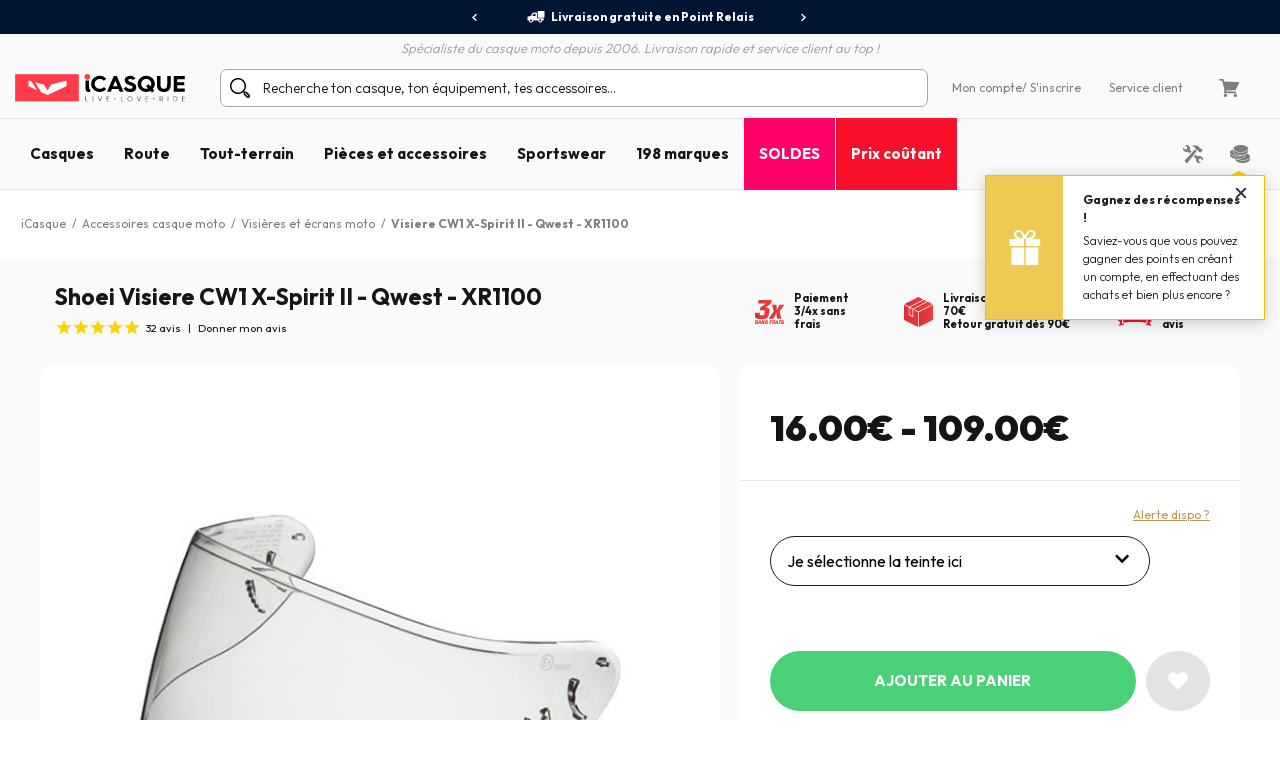

--- FILE ---
content_type: text/html; charset=iso-8859-15
request_url: https://www.icasque.com/Accessoires-casque-moto/Visiere/Visiere-Shoei-CW1/
body_size: 21742
content:
<!DOCTYPE html>
<html xml:lang="fr" lang="fr">
<head>    
    <meta charset="iso-8859-15">
    <meta http-equiv="X-UA-Compatible" content="IE=edge">
        
	<meta name="viewport" content="width=device-width, initial-scale=1.0, maximum-scale=1.0,user-scalable=0">

	<title>Ecran Shoei Visiere CW1 X-Spirit II - Qwest - XR1100 cherche Propriétaire | iCasque.com</title>
	<meta name="description" content="Commandez votre Ecran Shoei Visiere CW1 X-Spirit II - Qwest - XR1100 chez iCasque - NB : Le Pinlock est une lentille semi-rigide se fixant &agrave; l&rsquo;int&eacute;rieur des visi&egrave;res pr&eacute;dispos&eacute;es...">
	<meta name="robots" content="noodp">
	<meta property="og:type" content="product"><meta property="og:image" content="https://www.icasque.com/images/accessoires-casque-moto/visiere/accessoire-casque-visiere-shoei-CW1-XR1100-s3.jpg">		<base href="https://www.icasque.com/" />
        	<link rel="canonical" href="https://www.icasque.com/Accessoires-casque-moto/Visiere/Visiere-Shoei-CW1/">
<link rel="alternate" hreflang="fr" href="https://www.icasque.com/Accessoires-casque-moto/Visiere/Visiere-Shoei-CW1/" />
<link rel="alternate" hreflang="de" href="https://www.icasque.de/Motorradhelm-Zubehr/Visier/visier-shoei-cw1.html" />
<link rel="alternate" hreflang="it" href="https://www.icasque.it/Accessori-per-casco-moto/Visiera/Visiera-Shoei-CW1/" />
<link rel="alternate" hreflang="es" href="https://www.icasque.es/Accesorios-casco-moto/Visera/Pantalla-Shoei-CW1/" />
<link rel="alternate" hreflang="en" href="https://www.icasque.co.uk/Motorcycle-Helmet-Accessories/Visors/Visor-Shoei-CW1/" />
<link rel="stylesheet" media="screen" type="text/css" href="/css/bootstrap.css?t=1671116067">
<link rel="stylesheet" media="screen" type="text/css" href="/css/app.css?t=1768305823">
<script type="4faf300fbc837fbc44793568-text/javascript">
try {
  const po = new PerformanceObserver((list) => {
    for (const entry of list.getEntries()) {
      console.log(entry);
    }
  });

  po.observe({type: 'layout-shift', buffered: true});
} catch (e) {
  // Do nothing if the browser doesn't support this API.
}
</script>

	 
	<script async="true" type="4faf300fbc837fbc44793568-text/javascript" src="https://s.kk-resources.com/leadtag.js"></script>
<script type="4faf300fbc837fbc44793568-text/javascript">
    (function(c,l,a,r,i,t,y){
        c[a]=c[a]||function(){(c[a].q=c[a].q||[]).push(arguments)};
        t=l.createElement(r);t.async=1;t.src="https://www.clarity.ms/tag/"+i;
        y=l.getElementsByTagName(r)[0];y.parentNode.insertBefore(t,y);
    })(window, document, "clarity", "script", "oyv235psqk");
</script>

	<script type="application/ld+json">
	{
	 "@context": "https://schema.org",
	 "@type": "Organization",
	 "name": "Icasque",
	 "url": "https://www.icasque.com/",
	 "telephone": "04 93 16 71 30",
	 "sameAs": [
	 "https://www.facebook.com/icasque",
	 "https://x.com/iCasque",
	 "https://www.instagram.com/icasque/",
		"https://www.youtube.com/@icasque",
		"https://www.tiktok.com/@icasque"
	 ]
	}
	</script>

	<!-- Google Tag Manager --> <script type="4faf300fbc837fbc44793568-text/javascript">(function(w,d,s,l,i){w[l]=w[l]||[];w[l].push({'gtm.start': new Date().getTime(),event:'gtm.js'});var f=d.getElementsByTagName(s)[0], j=d.createElement(s),dl=l!='dataLayer'?'&l='+l:'';j.async=true;j.src= 	'https://stats.icasque.com/1xrv4wygrbdt2oa.js?id='+i+dl;f.parentNode.insertBefore(j,f); })(window,document,'script','dataLayer','GTM-NZMG6QQ');</script> <!-- End Google Tag Manager -->  


<script type="application/ld+json">		
				{		
				"@context": "http://schema.org",		
				"@type": "BreadcrumbList",		
				"itemListElement":		
				[		{		
						 "@type": "ListItem",		
						 "position": 1,		
						 "item":		
						 {		
							 "@id": "https://www.icasque.com",		
							 "name": "iCasque"		
							 }		
					 },{		
						 "@type": "ListItem",		
						 "position": 2,		
						 "item":		
						 {		
							 "@id": "https://www.icasque.com/Accessoires-casque-moto/",		
							 "name": "Accessoires casque moto"		
							 }		
					 },{		
						 "@type": "ListItem",		
						 "position": 3,		
						 "item":		
						 {		
							 "@id": "https://www.icasque.com/Accessoires-casque-moto/Visiere/",		
							 "name": "Visières et écrans moto"		
							 }		
					 },{		
						 "@type": "ListItem",		
						 "position": 4,		
						 "item":		
						 {		
							 "@id": "https://www.icasque.com/Accessoires-casque-moto/Visiere/Visiere-Shoei-CW1/",		
							 "name": "Visiere CW1 X-Spirit II - Qwest - XR1100"		
							 }		
					 }		]		
				}		
			</script>	
</head>

<body  u="o">

<script type="4faf300fbc837fbc44793568-text/javascript">if(top!=self) top.location.replace(location);</script><script type="4faf300fbc837fbc44793568-text/javascript">document.getElementsByTagName("body")[0].className+=" soldes";</script><script type="4faf300fbc837fbc44793568-text/javascript">document.getElementsByTagName("body")[0].className+=" sbv2";</script>

  <!-- HEADER ========================= -->
  <header class="head">

      <!-- Top ----- --> 
      <section id="head-top" class="v2">
		  
  
	    <div class="container-fluid flex flex-center px-0 bg-blue16" id="head-sup">
		  
		  <div class="container flex flex-center">
			  	  
		    <div class="fs12 w700" id="head-services">
			 
              <nav class="owl-carousel owl-theme">
                              <a class="flex flex-center py-5 px-10 lnk-white hov popLiv"><span class="mr-5 pic pic-s3 del-wh-ui"></span>Livraison gratuite en Point Relais</a>
                <a class="flex flex-center py-5 px-10 lnk-white hov popMpw"><span class="mr-5 pic pic-s3 refund-wh-ui"></span>Remboursement de la différence</a>
                <a class="flex flex-center py-5 px-10 lnk-white hov pop3xcb"><span class="mr-5 pic pic-s3 cb-wh-ui"></span>3X4X sans frais par Carte Bancaire</a>
                <a class="flex flex-center py-5 px-10 lnk-white hov popSat"><span class="mr-5 pic pic-s2 check-wh-ui"></span>Satisfait ou remboursé 60 jours</a>
                            
              </nav>			  

		    </div>
	  
		  </div>
			
	    </div>
		  
	    <div class="container" id="head-txt">
		  
		  <div class="flex flex-center pt-5">
	  	    <span class="dib text-it gray2 w300">
	    	  Spécialiste du casque moto depuis 2006. Livraison rapide et service client au top !	  	    </span>			  
		  </div>
			
		</div>

        <div class="container navbar custom-toggler">
          
          <div class="d-lg-none flex flex-nowrap">
            <button class="navbar-toggler menu-top" type="button" aria-label="Menu">
              <span class="navbar-toggler-icon navbar-toggler-gray-ui navbar-toggler-bl-ui-hov" aria-hidden="true"></span>
            </button>     
             
          </div>
        
          <div  id="head-logo">
            <a href="https://www.icasque.com/">
              <picture>
                <source media="(max-width: 991px)" srcset="/gfx/common/logo-icc-v2.svg">
                <source media="(min-width: 992px)" srcset="/gfx/common/logo-icc-v2.svg">
                <img src="/gfx/common/logo-icc-v2.svg" alt="iCasque" title="Casque moto" class="logo">
              </picture>
			</a>
          </div>
			
		  			
		  <div class="d-none d-lg-flex flex-1 flex-ma-center flex-ca-center h-100 nav-search top-search" id="top-searchbar">  
		    <form class="position-relative form-inline flex-auto my-0 adv-search" role="search" name="advanced_search" action="/search/" method="get">
			  <span class="pic pic-s3 search-bl-2-ui"></span>				
              <input class="form-control form-control-s2 form-lightgray2 form-search noshadow search-alg" autocomplete="off" type="text" placeholder="Recherche ton casque, ton équipement, tes accessoires...">
            </form>
		  </div>
			
          <div class="align-items-lg-end" id="head-toplinks">
                        <ul class="flex flex-center flex-ma-between flex-lg-1 fs12">
              <li id="head-account" class="d-flex position-relative dropdown">
				  
			    <a href="javascript:ajxlogin('', 1)" class="d-lg-none flex flex-center lnk-top" aria-label="Mon compte"><span class="d-lg-none mr-lg-5 pic pic-s3 account-bl-ui" aria-hidden="true"></span></a>
				  
			    <a href="javascript:ajxlogin('', 1)" class="d-none d-lg-flex flex-center lnk lnk-gray-600 hov" >Mon compte </a>
				  
									<a href="javascript:ajxlogin('', 1)" class="d-none d-lg-flex flex-center lnk-gray-600 hov">/ S'inscrire</a>
								  
                				  
			  </li>
			                			  	
                            <li class="d-none d-lg-flex"><a href="/contact.php" class="flex flex-center lnk-gray-600 hov" >Service client</a></li>
                            <li id="head-cart" class="d-flex dropdown"><a class="flex flex-center lnk lnk-top lnk-gray-600 hov cart-act cart-hov" id="top-cart" data-toggle="dropdown" aria-haspopup="true" aria-expanded="false"><span class="mr-lg-5 pic pic-s3 cart-bl-ui"></span></a>
				  
			    <div class="ta-cart dropdown-menu dropdown-menu-right box-lightgray1 box-arrow-up py-10" aria-labelledby="top-cart">
					<div class="hover-cart">
	   
  <div class="flex flex-column hov-cart">

    <div class="tcart-head px-15 py-10 flex flex-ma-between flex-ca-center">
		
	  <span class="flex flex-ca-center pr-15">
        <span class="fs15 w700 text-center">Mon panier</span>
	  </span>
		
	  <span class="fs15 w700">0 article(s)</span>
		
    </div>

		<div class="tcart-empty">
 		<strong>Votre panier est vide !</strong>
 		Veuillez sélectionner un article et l'ajouter au panier	</div>
	<script type="4faf300fbc837fbc44793568-text/javascript">if(typeof cartWidget!="undefined") cartWidget.set(0);</script>
  </div>

</div>		
			    </div>  
				  
			  </li>
			              </ul>
          </div>
          
        </div>
        
        <div class="d-lg-none nav-search top-search" id="search-top">
          <form class="position-relative adv-search" role="search" action="/search/" method="get">
			<div id="search-top-box">
			  <span class="pic pic-s3 search-bl-2-ui"></span>			
              <input class="form-control form-control-s2 form-lightgray2 form-search noshadow search-alg" autocomplete="off" type="text" id="search-input-top" placeholder="Recherche ton casque, ton équipement, tes accessoires...">
			</div>
          </form>
        </div>        
    
      </section>

      	  
	  <aside class="sliding sliding-cart animate-5s" id="cart-slide"></aside>
	  
	  <aside class="sliding sliding-login animate-5s full" id="log-slide"></aside>

      <!-- Menu ----- --> 
      <section class="container-fluid v2" id="head-menu" data-toggle="affix">

       <div class="container">       
        
        <nav class="navbar navbar-expand-lg flex-lg-nowrap flex-lg-ma-start">

          <span id="top-navbar">
            <span class="lnk clear-navbar d-flex flex-column flex-center">
              <span class="icon-bar"></span>
              <span class="icon-bar"></span>
              <span class="icon-bar"></span>
            </span>
          </span>
          
          <div id="nav-icc">
			  
									        
            <ul class="navbar-nav">

			  				
			            
              <li class="nav-item">
                <a class="nav-link nav-open" href="https://www.icasque.com/Casque-moto/">Casques</a>
                <div class="dropdown-menu item01">

                  <div class="container flex flex-column flex-lg-row flex-ma-center">
                  
                    <div class="flex flex-wrap flex-column flex-lg-row flex-gr-start flex-lg-3">
                  
                      <span class="dropdown-head d-block flex-lg-full-sh w-100">
                        <span class="title-menu flex flex-ma-between flex-lg-ma-start flex-lg-ca-center">
						  <span>Casques moto et scooter</span>
                          <a href="https://www.icasque.com/Casque-moto/" class="lnk-in-title">Voir tout</a>
                        </span>
                      </span>
                      
                      <div class="col-rub">
                      
                        <a href="https://www.icasque.com/Casque-moto/" class="title-s1 title-submenu">Casques moto et scooter</a>
                        <ul class="nav-sub dropdown-nav">                          
						  <li><a href="https://www.icasque.com/Casque-moto/Jet/">Casque jet</a></li>
						  <li><a href="https://www.icasque.com/Casque-moto/Integral/">Casque intégral</a></li>
						  <li><a href="https://www.icasque.com/Casque-moto/Modulable/">Casque modulable</a></li>
						  <li><a href="https://www.icasque.com/Casque-moto/Transformable/">Casque transformable</a></li>
						  <li><a href="https://www.icasque.com/Casque-moto/Cross/">Casque cross et enduro</a></li> 
                          <li><a href="https://www.icasque.com/Casque-moto/Enfant/">Casque enfant</a></li>
						  <li><a href="https://www.icasque.com/Casque-moto/femme/">Casque femme</a></li>
						<li><a href="/casques-haute-visibilite-fluo.html">Casque haute visibilité</a></li>						  						  <li><a href="https://www.icasque.com/casques-moto-replica.html">Casque replica</a></li>						  <li><a href="/casques-moto-bluetooth.html">Casques équipés bluetooth</a></li>						  <li><a href="/casque-moto-homologue-ece-2206.html">Casques nouvelle norme ECE 22.06</a></li>                          <li class="nav-all"><a href="https://www.icasque.com/Casque-moto/">> Tous les casques</a></li>                         
					    </ul>
                                                               
                      </div>
                  
                      <div class="col-rub">
                      
					    <a href="https://www.icasque.com/Accessoires-casque-moto/" class="title-s1 title-submenu">Ecrans et accessoires</a>
					    <ul class="nav-sub dropdown-nav">
						  <li><a href="https://www.icasque.com/Accessoires-casque-moto/Visiere/">Ecrans - Visières - Pinlocks</a></li>
						  <li><a href="https://www.icasque.com/Accessoires-casque-moto/Pieces-detachees-casque/">Pi&egrave;ces d&eacute;tach&eacute;es casque</a></li>
						  <li><a href="https://www.icasque.com/Accessoires-casque-moto/Interieur-casque/">Intérieurs et joues</a></li>
						  <li><a href="https://www.icasque.com/intercom-moto-kit-bluetooth/">Kit Bluetooth et intercoms</a></li>
						                            <li><a href="https://www.icasque.com/Accessoires-casque-moto/reflechissants-casques/">Réfléchissants casque</a></li>                        
						  						  					      <li class="nav-all"><a href="https://www.icasque.com/Accessoires-casque-moto/">> Tous les écrans et accessoires</a></li>                                                     
					    </ul>		  
					    						  
                                        
                      </div>
						
                      						
					  <div class="col-rub">
                      
					    <span class="title-s1 title-submenu">Top marques</span>
					    <ul class="nav-sub nav-more dropdown-nav">
                          <li>
						    <a href="https://www.icasque.com/Scorpion/" class="d-flex flex-ca-center">
				  			  <span class="mbrands-logo"><img src="/gfx/pictos/v-icc-red.svg" data-src="/gfx/logo-marque/scorpion.svg" width="100" height="50" class="lazyload" alt="Scorpion"></span>
							  Scorpion
						    </a>
						  </li>
                          <li>
						    <a href="https://www.icasque.com/HJC/" class="d-flex flex-ca-center">
				  			  <span class="mbrands-logo"><img src="/gfx/pictos/v-icc-red.svg" data-src="/gfx/logo-marque/hjc.svg" width="100" height="50" class="lazyload" alt="HJC"></span>
							  HJC
						    </a>
						  </li>
                          <li>
						    <a href="https://www.icasque.com/Shark/" class="d-flex flex-ca-center">
				  			  <span class="mbrands-logo"><img src="/gfx/pictos/v-icc-red.svg" data-src="/gfx/logo-marque/shark.svg" width="240" height="50" class="lazyload" alt="Shark"></span>
							  Shark
						    </a>
						  </li>
                          <li>
						    <a href="https://www.icasque.com/Shoei/" class="d-flex flex-ca-center">
				  			  <span class="mbrands-logo"><img src="/gfx/pictos/v-icc-red.svg" data-src="/gfx/logo-marque/shoei.svg" width="100" height="50" class="lazyload" alt="Shoei"></span>
							  Shoei
							</a>
						  </li>
                          <li>
						    <a href="https://www.icasque.com/Arai/" class="d-flex flex-ca-center">
				  			  <span class="mbrands-logo"><img src="/gfx/pictos/v-icc-red.svg" data-src="/gfx/logo-marque/arai.svg" width="100" height="50" class="lazyload" alt="Arai"></span>
							  Arai
							</a>
						  </li>							
                          <li>
						    <a href="https://www.icasque.com/ls2/" class="d-flex flex-ca-center">
				  			  <span class="mbrands-logo"><img src="/gfx/pictos/v-icc-red.svg" data-src="/gfx/logo-marque/ls2.svg" width="100" height="50" class="lazyload" alt="LS2"></span>
							  LS2
							</a>
						  </li>          
					    </ul>
                                        
					  </div>						
						
                      <div class="col-rub">
                      
					    <span class="title-s1 title-submenu">Casques par taille</span>
					    <ul class="nav-sub nav-more dropdown-nav">
						  <li><a href="https://www.icasque.com/Casque-moto/taille-XS+XXS/" class="d-flex flex-ca-center"><span class="nm-badge flex flex-center rounded-circle">XS <span>-</span></span> Casques en XS et moins</a></li>
						  <li><a href="https://www.icasque.com/Casque-moto/taille-S/" class="d-flex flex-ca-center"><span class="nm-badge flex flex-center rounded-circle">S</span> Casques en S</a></li>
						  <li><a href="https://www.icasque.com/Casque-moto/taille-M/" class="d-flex flex-ca-center"><span class="nm-badge flex flex-center rounded-circle">M</span> Casques en M</a></li>
						  <li><a href="https://www.icasque.com/Casque-moto/taille-L/" class="d-flex flex-ca-center"><span class="nm-badge flex flex-center rounded-circle">L</span> Casques en L</a></li>
						  <li><a href="https://www.icasque.com/Casque-moto/taille-XL/" class="d-flex flex-ca-center"><span class="nm-badge flex flex-center rounded-circle">XL</span> Casques en XL</a></li>
						  <li><a href="https://www.icasque.com/Casque-moto/taille-XXL+XXXL+XXXXL/" class="d-flex flex-ca-center"><span class="nm-badge flex flex-center rounded-circle">XXL <span>+</span></span> Casques en XXL et plus</a></li>
					    </ul>
                                        
					  </div>
                  
                    </div>
                  
                                        
                    <div class="col-rub flex-lg-1 menu-adz">
					  					  <a href="https://www.icasque.com/liveloveride/choisir-et-acheter-le-casque-moto-ideal/" class="db pb-lg-15">
						<picture class="d-block px-30 px-lg-0">
    					  <source srcset="/gfx/menu_top/mban-helmets-guide-240725.webp" type="image/webp">
    				      <source srcset="/gfx/menu_top/mban-helmets-guide-240725.jpg" type="image/jpeg">
    					  <img src="/gfx/pictos/v-icc-red.svg" data-src="/gfx/menu_top/mban-helmets-guide-240725.webp" alt="Comment choisir son casque" width="722" height="293" class="lazyload img-responsive d-block mb-5 border-r10" />
						</picture>						  
                        <span class="d-block title-submenu">Guide d'achat : <span>comment choisir son casque</span></span>
					  </a>
					  				
					  					  <a href="/casques-moto-bluetooth.html" class="db pb-lg-15">
						<picture class="d-block px-30 px-lg-0">
    					  <source srcset="/gfx/menu_top/mban-bluetooth-helmets-121021.webp" type="image/webp">
    				      <source srcset="/gfx/menu_top/mban-bluetooth-helmets-121021.jpg" type="image/jpeg">
    					  <img src="/gfx/pictos/v-icc-red.svg" data-src="/gfx/menu_top/mban-bluetooth-helmets-121021.webp" alt="Packs casque + Kits Bluetooth" width="722" height="293" class="lazyload img-responsive d-block mb-5 border-r10" />
						</picture>
                                                <span class="d-block title-submenu">Packs casque + Intercom jusqu'à -36&#37;<br>Montage gratuit !</span>
					  </a>
					  						
					                      </div>                    
                  
                  </div>					
                            
                </div>
              </li>
            
              <li class="nav-item">
                <a class="nav-link nav-open" href="https://www.icasque.com/Equipement-moto/">Route</a>
                <div class="dropdown-menu item02"> 
                
                  <div class="container flex flex-column flex-lg-row flex-ma-center">
                  
                    <div class="flex flex-wrap flex-column flex-lg-row flex-gr-start flex-lg-3">
                  
                      <span class="dropdown-head d-block flex-lg-full-sh w-100">
                        <span class="title-menu flex flex-ma-between flex-lg-ma-start flex-lg-ca-center">
						  <span>&Eacute;quipement motard</span>
                          <a href="https://www.icasque.com/Equipement-moto/" class="lnk-in-title">Voir tout</a>
                        </span>
                      </span>
                      
                      <div class="col-rub">
                      
                        <a href="https://www.icasque.com/Equipement-moto/Blouson-Moto/" class="title-s1 title-submenu">Blousons moto et vestes</a>
                        <ul class="nav-sub dropdown-nav">                          
					      <li><a href="https://www.icasque.com/Equipement-moto/Blouson-Moto/cuir/">Blouson cuir</a></li>
					      <li><a href="https://www.icasque.com/Equipement-moto/Blouson-Moto/textile/">Blouson textile</a></li>
					      <li><a href="https://www.icasque.com/Equipement-moto/Blouson-Moto/ete/">Blouson été</a></li>
					      <li><a href="https://www.icasque.com/Equipement-moto/Blouson-Moto/hiver/">Blouson hiver</a></li>
					      					                              
					      					                          
                          <li><a href="https://www.icasque.com/Equipement-moto/Veste-Moto/">Veste moto</a></li>  
					      <li><a href="https://www.icasque.com/Equipement-moto/Veste-Moto/gore-tex/">Veste gore-tex</a></li>                           
						  						  <li><a href="https://www.icasque.com/Equipement-moto/Gilet-Moto/">Gilet</a></li>
                          <li><a href="https://www.icasque.com/Equipement-moto/Combinaison-Moto-Cuir/">Combinaisons cuir moto</a></li>
                          <li><a href="https://www.icasque.com/airbag-moto/">Airbag moto</a></li>
                          <li class="nav-all"><a href="https://www.icasque.com/Equipement-moto/Blouson-Moto/">> Tous les blousons moto</a></li>                           
                        </ul>
						  
					    <a href="https://www.icasque.com/Equipement-moto/Protection-Moto/" class="title-s1 title-submenu">Protections Pilote</a>
					    <ul class="nav-sub dropdown-nav">
						  <li><a href="https://www.icasque.com/Equipement-moto/Protection-Moto/Dorsale-Moto/">Dorsales</a></li>
						  <li><a href="https://www.icasque.com/Equipement-moto/Protection-Moto/Ceinture-Moto/">Ceintures lombaires</a></li>
						  <li><a href="https://www.icasque.com/Equipement-moto/Protection-Moto/Coudes-et-Epaules-Moto/">Coudières et épaulières</a></li>
                          <li><a href="https://www.icasque.com/Equipement-moto/Protection-Moto/Hanches-Moto/">Hanches</a></li>
						  <li><a href="https://www.icasque.com/Equipement-moto/Protection-Moto/Genouilleres-Moto/">Genouillères</a></li>
						  <li><a href="https://www.icasque.com/Equipement-moto/Protection-Moto/Sliders-Moto/">Sliders</a></li>
                          <li class="nav-all"><a href="https://www.icasque.com/Equipement-moto/Protection-Moto/">> Toutes les protections pilote</a></li>                         
					    </ul>						  
                      
                      </div>
                      
                      <div class="col-rub">
						  
                        <a href="https://www.icasque.com/Equipement-moto/Pantalon-Moto/" class="title-s1 title-submenu">Pantalons moto</a>
                        <ul class="nav-sub dropdown-nav">                          
						  <li><a href="https://www.icasque.com/Equipement-moto/jeans-moto-scooter/">Jeans moto</a></li> 
						  <li><a href="https://www.icasque.com/Equipement-moto/Pantalon-Moto/cuir/">Pantalon cuir</a></li>
						  <li><a href="https://www.icasque.com/Equipement-moto/Pantalon-Moto/textile/">Pantalon textile</a></li>
						                            <li class="nav-all"><a href="https://www.icasque.com/Equipement-moto/Pantalon-Moto/">> Tous les pantalons moto</a></li>                           
                        </ul>
						  
					    <a href="https://www.icasque.com/Equipement-moto/Gants-Moto/" class="title-s1 title-submenu">Gants moto</a>
					    <ul class="nav-sub dropdown-nav">
						  <li><a href="https://www.icasque.com/Equipement-moto/Gants-Moto/cuir/">Gants cuir</a></li>                    
						  <li><a href="https://www.icasque.com/Equipement-moto/Gants-Moto/textile/">Gants textile</a></li>
						  						  <li><a href="https://www.icasque.com/Equipement-moto/Gants-Moto/ete/">Gants été</a></li>
						  <li><a href="https://www.icasque.com/Equipement-moto/Gants-Moto/mi-saison/">Gants mi-saison</a></li>
						  <li><a href="https://www.icasque.com/Equipement-moto/Gants-Moto/hiver/">Gants hiver</a></li>
                          						  						  <li><a href="https://www.icasque.com/Equipement-moto/Gants-Moto/chauffant/">Gants chauffants</a></li>
						                                                      <li class="nav-all"><a href="https://www.icasque.com/Equipement-moto/Gants-Moto/">> Tous les gants moto</a></li>                        
					    </ul>						  
                      
					    <a href="https://www.icasque.com/Equipement-moto/Froid-Pluie/" class="title-s1 title-submenu">&Eacute;quipement Froid - Pluie</a>
					    <ul class="nav-sub dropdown-nav">
						  <li><a href="https://www.icasque.com/Equipement-moto/Froid-Pluie/Equipement-Pluie-Moto/combinaisons-pluie-moto/">Combinaisons de pluie</a></li>
						  <li><a href="https://www.icasque.com/Equipement-moto/Froid-Pluie/Equipement-Pluie-Moto/blousons-et-vestes-de-pluie/">Blouson et veste de pluie</a></li>
						  <li><a href="https://www.icasque.com/Equipement-moto/Froid-Pluie/Equipement-Pluie-Moto/pantalons-de-pluie/">Pantalon de pluie</a></li>
						  <li><a href="https://www.icasque.com/Equipement-moto/Froid-Pluie/Equipement-Pluie-Moto/sur-gants-sur-bottes/">Sur-gants / Sur-bottes</a></li>
						  <li><a href="https://www.icasque.com/Equipement-moto/Froid-Pluie/Protection-Froid/Cagoule-Moto/">Cagoules</a></li>
						  <li><a href="https://www.icasque.com/Equipement-moto/Froid-Pluie/Protection-Froid/Tours-De-Cou-Moto/">Tours de cou</a></li>
						  <li><a href="https://www.icasque.com/Equipement-moto/Froid-Pluie/Protection-Froid/Masque/">Masques</a></li>
						  <li><a href="https://www.icasque.com/Equipement-moto/Froid-Pluie/Protection-Froid/Sous-gant/">Sous-gants</a></li> 
						  <li><a href="https://www.icasque.com/Equipement-moto/Froid-Pluie/Protection-Froid/Maillot-Froid/">Maillots thermiques</a></li>
						  <li><a href="https://www.icasque.com/Equipement-moto/Froid-Pluie/Protection-Froid/Pantalon-Froid/">Pantalons thermiques</a></li>
                          <li class="nav-all"><a href="https://www.icasque.com/Equipement-moto/Froid-Pluie/">> Tous les équipements froid - pluie</a></li>                       
					    </ul>

					    						  
                        
                      </div>
                  
                      <div class="col-rub">
                      
					    <a href="https://www.icasque.com/Equipement-moto/Chaussures-et-bottes/" class="title-s1 title-submenu">Chaussures et bottes moto</a>
					    <ul class="nav-sub dropdown-nav">
						  <li><a href="https://www.icasque.com/Equipement-moto/Chaussures-et-bottes/Chaussures-Moto/">Chaussures</a></li>
						  <li><a href="https://www.icasque.com/Equipement-moto/Chaussures-et-bottes/baskets-moto/">Baskets</a></li>                        
						  						  <li><a href="https://www.icasque.com/Equipement-moto/Chaussures-et-bottes/Bottes-Moto/">Bottes</a></li>
						  						  <li><a href="https://www.icasque.com/Equipement-moto/Chaussures-et-bottes/demi-bottes/">Demi-bottes</a></li>
                          <li class="nav-all"><a href="https://www.icasque.com/Equipement-moto/Chaussures-et-bottes/">> Toutes les chaussures et bottes moto</a></li>                                                                       
					    </ul>
                    
					    <a href="https://www.icasque.com/Equipement-moto/femme/" class="title-s1 title-submenu">&Eacute;quipement moto femme</a>
					    <ul class="nav-sub dropdown-nav">
						  <li><a href="https://www.icasque.com/Equipement-moto/Blouson-Moto/femme/">Blouson moto femme</a></li>
						  <li><a href="https://www.icasque.com/Equipement-moto/Pantalon-Moto/femme/">Pantalon moto femme</a></li>
						  <li><a href="https://www.icasque.com/Equipement-moto/Gants-Moto/femme/">Gants moto femme</a></li>
                          <li><a href="https://www.icasque.com/Equipement-moto/Chaussures-et-bottes/Chaussures-Moto/femme/">Chaussures moto femme</a></li>
						  <li><a href="https://www.icasque.com/Equipement-moto/Chaussures-et-bottes/Bottes-Moto/femme/">Bottes moto femme</a></li>                        
					    </ul>
                    
					    <a href="https://www.icasque.com/Equipement-moto/Enfant/" class="title-s1 title-submenu">&Eacute;quipement moto enfant</a>					    <ul class="nav-sub dropdown-nav">
						  <li><a href="https://www.icasque.com/Casque-moto/Enfant/">Casque moto enfant</a></li>
						  <li><a href="https://www.icasque.com/Equipement-moto/Blouson-Moto/enfants/">Blouson moto enfant</a></li>
						  <li><a href="https://www.icasque.com/Equipement-moto/Gants-Moto/enfants/">Gants moto enfant</a></li>
					    </ul>
						  
					    <a href="https://www.icasque.com/Equipement-moto/Accessoires/" class="title-s1 title-submenu">Accessoires</a>
					    <ul class="nav-sub dropdown-nav">
						  <li><a href="https://www.icasque.com/Equipement-moto/Accessoires/bandanas/">Bandanas biker</a></li>                    
						  <li><a href="https://www.icasque.com/Equipement-moto/Accessoires/Lunettes-et-Masques-Moto/">Lunettes et masques moto</a></li>
						  <li><a href="https://www.icasque.com/Equipement-moto/Accessoires/Sac-a-dos-Moto/">Sacs &agrave; dos moto</a></li>
                          <li><a href="https://www.icasque.com/Equipement-moto/Accessoires/Foulard-et-tour-de-cou/">Foulards moto vintage</a></li>
                                                    <li class="nav-all"><a href="https://www.icasque.com/Equipement-moto/Accessoires/">> Tous les accessoires</a></li>                        
					    </ul>						  
						  
						<a href="/packs.html" class="title-s1 title-submenu">Packs équipements Eco<br>jusqu'à -38&#37;</a>
                                                  
                      </div>
						
                      <div class="col-rub">
                      
					    <span class="title-s1 title-submenu">Top marques</span>
					    <ul class="nav-sub nav-more dropdown-nav">
                          <li>
						    <a href="https://www.icasque.com/Ixon/" class="d-flex flex-ca-center">
				  			  <span class="mbrands-logo"><img src="/gfx/pictos/v-icc-red.svg" data-src="/gfx/logo-marque/ixon.svg" width="100" height="50" class="lazyload" alt="Ixon"></span>
							  Ixon
						    </a>
						  </li>
                          <li>
						    <a href="https://www.icasque.com/Alpinestars/" class="d-flex flex-ca-center">
				  			  <span class="mbrands-logo"><img src="/gfx/pictos/v-icc-red.svg" data-src="/gfx/logo-marque/alpinestars.svg" width="100" height="50" class="lazyload" alt="Alpinestars"></span>
							  Alpinestars
						    </a>
						  </li>
                          <li>
						    <a href="https://www.icasque.com/Furygan/" class="d-flex flex-ca-center">
				  			  <span class="mbrands-logo"><img src="/gfx/pictos/v-icc-red.svg" data-src="/gfx/logo-marque/furygan.svg" width="240" height="50" class="lazyload" alt="Furygan"></span>
							  Furygan
						    </a>
						  </li>
                          <li>
						    <a href="https://www.icasque.com/dainese/" class="d-flex flex-ca-center">
				  			  <span class="mbrands-logo"><img src="/gfx/pictos/v-icc-red.svg" data-src="/gfx/logo-marque/dainese.svg" width="100" height="50" class="lazyload" alt="Dainese"></span>
							  Dainese
							</a>
						  </li>
                          <li>
						    <a href="https://www.icasque.com/revit/" class="d-flex flex-ca-center">
				  			  <span class="mbrands-logo"><img src="/gfx/pictos/v-icc-red.svg" data-src="/gfx/logo-marque/revit.svg" width="100" height="50" class="lazyload" alt="Rev'it"></span>
							  Rev'it
							</a>
						  </li>         
					    </ul>
						  
					    <span class="title-s1 title-submenu">Explorer par univers</span>
					    <ul class="nav-sub nav-more dropdown-nav">
                          <li>
						    <a href="https://www.icasque.com/Equipement-moto/touring/" class="d-flex flex-ca-center">
						      <picture>
    					        <source srcset="/gfx/habillage/riding-touring-2.webp" type="image/webp">
    				            <source srcset="/gfx/habillage/riding-touring-2.png" type="image/png">
    					        <img src="/gfx/pictos/v-icc-red.svg" data-src="gfx/habillage/riding-touring-2.webp" alt="Touring / Adventure" class="lazyload nm-badge rounded-circle" width=40 height="40" />
						      </picture>
							  Touring / Adventure							</a>
						  </li>
                          <li>
						    <a href="https://www.icasque.com/Equipement-moto/racing/" class="d-flex flex-ca-center">
						      <picture>
    					        <source srcset="/gfx/habillage/riding-racing-2.webp" type="image/webp">
    				            <source srcset="/gfx/habillage/riding-racing-2.png" type="image/png">
    					        <img src="/gfx/pictos/v-icc-red.svg" data-src="/gfx/habillage/riding-racing-2.webp" class="lazyload nm-badge rounded-circle" alt="Racing" width=40 height="40" />
						      </picture>
							  Racing							</a>
						  </li>
                          <li>
						    <a href="https://www.icasque.com/Equipement-moto/street/" class="d-flex flex-ca-center">
						      <picture>
    					        <source srcset="/gfx/habillage/riding-roadster-2.webp" type="image/webp">
    				            <source srcset="/gfx/habillage/riding-roadster-2.png" type="image/png">
    					        <img src="/gfx/pictos/v-icc-red.svg" data-src="/gfx/habillage/riding-roadster-2.webp" class="lazyload nm-badge rounded-circle" alt="Roadster / Sport" width=40 height="40" />
						      </picture>
							  Roadster / Sport							</a>
						  </li>
						  	
                          <li>
						    <a href="/Equipement-moto-vintage/" class="d-flex flex-ca-center">
						      <picture>
    					        <source srcset="/gfx/habillage/riding-vintage-2.webp" type="image/webp">
    				            <source srcset="/gfx/habillage/riding-vintage-2.png" type="image/png">
    					        <img src="/gfx/pictos/v-icc-red.svg" data-src="/gfx/habillage/riding-vintage-2.webp" class="lazyload nm-badge rounded-circle" alt="Vintage" width=40 height="40" />
						      </picture>
							  Vintage							</a>
						  </li>							
						                            <li>
						    <a href="https://www.icasque.com/Equipement-moto/city/" class="d-flex flex-ca-center">
						      <picture>
    					        <source srcset="/gfx/habillage/riding-scooter-2.webp" type="image/webp">
    				            <source srcset="/gfx/habillage/riding-scooter-2.png" type="image/png">
    					        <img src="/gfx/pictos/v-icc-red.svg" data-src="/gfx/habillage/riding-scooter-2.webp" class="lazyload nm-badge rounded-circle" alt="Scooter / Urbain" width=40 height="40" />
						      </picture>
							  Scooter / Urbain							</a>
						  </li>                              
					    </ul>
                                        
					  </div>						
                  
                    </div>

                  
                    <div class="col-rub flex-lg-1 menu-adz s2">
						
                      					
						

					  
						
					   
					  <a href="/packs.html" class="db pb-10">
						<picture>
    					  <source srcset="/gfx/menu_top/mban-gear-packs-121021-2.webp" type="image/webp">
    				      <source srcset="/gfx/menu_top/mban-gear-packs-121021-2.jpg" type="image/jpeg">
    					  <img src="/gfx/pictos/v-icc-red.svg" data-src="/gfx/menu_top/mban-gear-packs-121021-2.webp" alt="Packs équipements Eco" width="722" height="293" class="lazyload img-responsive d-block mb-5 border-r10" />
						</picture>
                        <span class="d-block title-submenu hurme-bold text-up">
						  Packs équipements Eco<br>
						  jusqu'à -38&#37;						  						</span>
					  </a>
					  						
					  
					         
                    </div>
       
				  </div>
                </div>
              </li>
              
              <li class="nav-item">
                <a class="nav-link nav-open" href="https://www.icasque.com/Equipement-cross/">Tout-terrain</a>
                <div class="dropdown-menu item03"> 
                
                  <div class="container flex flex-column flex-lg-row flex-ma-center">
                  
                    <div class="flex flex-wrap flex-column flex-lg-row flex-gr-start flex-lg-3">
                  
                      <span class="dropdown-head d-block flex-lg-full-sh w-100">
                        <span class="title-menu flex flex-ma-between flex-lg-ma-start flex-lg-ca-center">
						  <span>Equipement cross</span>
                          <a href="https://www.icasque.com/Equipement-cross/" class="lnk-in-title">Voir tout</a>
                        </span>
                      </span>
                      
                      <div class="col-rub">
                      
                        <a href="https://www.icasque.com/Casque-moto/off-road/" class="title-s1 title-submenu">Casques</a>
                        <ul class="nav-sub dropdown-nav">                          
					      <li><a href="https://www.icasque.com/Casque-moto/Cross/">Casque cross et enduro</a></li>
					                            <li class="nav-all"><a href="https://www.icasque.com/Casque-moto/off-road/">> Tous les casques tout-terrain</a></li>                      
                        </ul>
                      
                        <a href="https://www.icasque.com/Equipement-cross/" class="title-s1 title-submenu">Equipements</a>
                        <ul class="nav-sub dropdown-nav">                          
						  <li><a href="https://www.icasque.com/Equipement-cross/Masque-Cross/">Masques</a></li>
						  <li><a href="https://www.icasque.com/Equipement-cross/Ecran-Masque-Cross/">Tears-off et écrans</a></li>
						  <li><a href="https://www.icasque.com/Equipement-cross/Gants-Cross/">Gants</a></li>
						  <li><a href="https://www.icasque.com/Equipement-cross/Maillot-Cross/">Maillots</a></li>
						  <li><a href="https://www.icasque.com/Equipement-cross/Pantalon-Cross/">Pantalons</a></li>
						  <li><a href="https://www.icasque.com/Equipement-cross/Bottes-Cross/">Bottes</a></li>
						  <li><a href="https://www.icasque.com/Equipement-cross/Veste-Cross/">Vestes</a></li>                        
						  <li><a href="https://www.icasque.com/Equipement-cross/Chaussettes-Cross/">Chaussettes</a></li>
                          <li class="nav-all"><a href="https://www.icasque.com/Equipement-cross/">> Tous les équipements</a></li>                       
                        </ul>                      
                      
                      </div>
                  
                      <div class="col-rub">
                    
                        <a href="https://www.icasque.com/Equipement-cross/Protections-Cross/" class="title-s1 title-submenu">Protections Cross</a>
					    <ul class="nav-sub dropdown-nav">
						  <!-- <li><a href="https://www.icasque.com/Equipement-cross/Protections-Cross/Gilet-Cross/">Gilets</a></li> -->
				          <li><a href="https://www.icasque.com/Equipement-cross/Protections-Cross/Pare-pierre/">Pare pierre</a></li>
				          <li><a href="https://www.icasque.com/Equipement-cross/Protections-Cross/Coudieres-Cross/">Coudières</a></li>
						  <li><a href="https://www.icasque.com/Equipement-cross/Protections-Cross/Genouilleres-Cross/">Genouillères</a></li>
				          <li><a href="https://www.icasque.com/Equipement-cross/Protections-Cross/Protections-cervicales/">Cervicales</a></li>
                          <li class="nav-all"><a href="https://www.icasque.com/Equipement-cross/Protections-Cross/">> Toutes les protections cross</a></li>
					    </ul>
                                           
					                                            
                      </div>
                      
                      <div class="col-rub">
                      
                        <a href="https://www.icasque.com/Equipement-cross/enfants/" class="title-s1 title-submenu">Enfants</a>
					    <ul class="nav-sub dropdown-nav">
						  <li><a href="https://www.icasque.com/Casque-moto/Enfant/off-road/">Casques</a></li>
				          <li><a href="https://www.icasque.com/Equipement-cross/Masque-Cross/enfants/">Masques</a></li>
				          <li><a href="https://www.icasque.com/Equipement-cross/Gants-Cross/enfants/">Gants</a></li>
						  <li><a href="https://www.icasque.com/Equipement-cross/Maillot-Cross/enfants/">Maillots</a></li>
				          <li><a href="https://www.icasque.com/Equipement-cross/Pantalon-Cross/enfants/">Pantalons</a></li>
						  <li><a href="https://www.icasque.com/Equipement-cross/Bottes-Cross/enfants/">Bottes</a></li>
                          <li class="nav-all"><a href="https://www.icasque.com/Equipement-cross/enfants/">> Tout le rayon enfants</a></li>                         
					    </ul>
                        
                      </div>
                  
                      <div class="col-rub">
                      
                        <a class="lnk title-s1 title-submenu">Zoom sur</a>
					    <ul class="nav-sub dropdown-nav">
						  						  						  <li><a href="https://www.icasque.com/Equipement-cross/promotions/">Soldes équipement cross</a></li>
						  					    </ul>
                                                  
                      </div>                      
                  
                    </div>
                  
                    

<div class="menu-pub flex-lg-1">
	<a href="https://www.icasque.com/casque-cross-shot-lite-s10-black-grey-matt-20.html" class="d-block d-lg-inline-block " data-tracking="menu-ban-shot-100925">
		<img src="/gfx/pictos/v-icc-red.svg" data-src="/images/banners/mban-shot-100925.jpg" class="lazyload img-responsive" alt="Shot Lite S10 Black Grey Matt 2.0">             
                <strong class="mp-price">
        	<span class="mp-reg">
        		        		299.99&euro;        	</span>
        </strong>
         
        	</a>               
</div>

 
       
                  </div>
       
                </div>
              </li>            
              
			  				
              <li class="nav-item">
                <a class="nav-link nav-open" href="https://www.icasque.com/Accessoires-moto/">Pièces et accessoires</a>
                <div class="dropdown-menu item04"> 
                
                  <div class="container flex flex-column flex-lg-row flex-ma-center">
                  
                    <div class="flex flex-wrap flex-column flex-lg-row flex-gr-start flex-lg-3">
                  
                      <span class="dropdown-head d-block flex-lg-full-sh w-100">
                        <span class="title-menu flex flex-ma-between flex-lg-ma-start flex-lg-ca-center">
						  <span>Pièces et accessoires moto</span>
                          <a href="https://www.icasque.com/Accessoires-moto/" class="lnk-in-title">Voir tout</a>
                        </span>
                      </span>
						
					  <div class="flex flex-wrap flex-column flex-lg-row flex-lg-full">
						  
					  <span class="d-block mb-lg-15 py-5 px-lg-10 flex-lg-full-sh w-100 title-menu-2 bg-lightgray3"><span class="fsr90">Accessoires</span></span>
                      
                      <div class="col-rub">
                      
                        <a href="https://www.icasque.com/antivol-moto/" class="title-s1 title-submenu">Antivols</a>
                        <ul class="nav-sub dropdown-nav">                          
						  <li><a href="https://www.icasque.com/antivol-u-moto/">Antivols U</a></li>
						  <li><a href="https://www.icasque.com/antivol-moto-bloc-disque/">Bloc disques</a></li>							
						  <li><a href="https://www.icasque.com/antivol-moto-chaine/">Chaines</a></li>
						  <li><a href="https://www.icasque.com/traceurs/">Traceurs</a></li>							
                          <li class="nav-all"><a href="https://www.icasque.com/antivol-moto/">> Tous les antivols</a></li>
                        </ul>
						  
                        <a href="https://www.icasque.com/accessoires-protection-moto/" class="title-s1 title-submenu">Protections moto</a>
                        <ul class="nav-sub dropdown-nav">                          
						  <li><a href="https://www.icasque.com/protection-carter-moto/">Pare-carter et tampons</a></li>
						  <li><a href="https://www.icasque.com/sabot-moteur-moto/">Sabot moteur</a></li>
						  <li><a href="https://www.icasque.com/protection-radiateur-moto/">Protection de radiateur</a></li>
						  <li><a href="https://www.icasque.com/protection-axe-de-roue-moto/">Protection axe de roue</a></li>
						  <li><a href="https://www.icasque.com/proteges-mains-moto/">Protège-mains</a></li>
						  <li><a href="https://www.icasque.com/manchons-tabliers-scooter-moto/">Manchons et tablier</a></li>							
                          <li class="nav-all"><a href="https://www.icasque.com/accessoires-protection-moto/">> Tout le rayon protections moto</a></li>
                        </ul>
                      
                      </div>
                  
                      <div class="col-rub">
						  
                        <a href="https://www.icasque.com/bagagerie-moto/" class="title-s1 title-submenu">Bagagerie Moto</a>
                        <ul class="nav-sub dropdown-nav">                          
						  <li><a href="https://www.icasque.com/top-case-valises-moto/">Top case et valises</a></li>
						  <li><a href="https://www.icasque.com/sacoches-moto/">Sacoches moto</a></li>							
						  <li><a href="https://www.icasque.com/accessoires-supports-bagagerie-moto/">Accessoires et supports</a></li>
                          <li class="nav-all"><a href="https://www.icasque.com/bagagerie-moto/">> Toute la bagagerie moto</a></li>
                        </ul>						  
                      
                        <a href="https://www.icasque.com/habillage-moto/" class="title-s1 title-submenu">Habillage et plastiques</a>
					    <ul class="nav-sub dropdown-nav">
						  <li><a href="https://www.icasque.com/kit-plastique-moto/">Kit plastique</a></li>
						  <li><a href="https://www.icasque.com/support-de-plaque-moto/">Support de plaque</a></li>						  <li><a href="https://www.icasque.com/stickers-moto/">Stickers</a></li>
						  <li><a href="https://www.icasque.com/kit-deco-moto/">Kit déco</a></li>
						  <li><a href="https://www.icasque.com/retroviseurs-moto/">R&eacute;troviseurs</a></li>
						  <li><a href="https://www.icasque.com/porte-assurance-moto/">Porte assurance</a></li>
					    </ul>
                                        
                      </div>
						
                      <div class="col-rub">
						  
                        <a href="https://www.icasque.com/entretien-moto/" class="title-s1 title-submenu">Entretien moto</a>
					    <ul class="nav-sub dropdown-nav">
						  <li><a href="https://www.icasque.com/huile-moteur-moto/">Huile moteur</a></li>
						  <li><a href="https://www.icasque.com/entretien-chaine-moto/">Entretien chaine moto</a></li>
						  <li><a href="https://www.icasque.com/spray-entretien-moto/">Produits d'entretien</a></li>
                          <li><a href="https://www.icasque.com/nettoyage-entretien-moto/">Nettoyage</a></li>
						  <li><a href="https://www.icasque.com/housse-protection-moto/">Housse de protection</a></li>
                          <li class="nav-all"><a href="https://www.icasque.com/entretien-moto/">> Tout le rayon entretien moto</a></li>
					    </ul>
						  
                        <a href="https://www.icasque.com/bulle-pare-brise-moto-scooter/" class="title-s1 title-submenu">Bulle et pare-brise</a>
					    <ul class="nav-sub dropdown-nav">
						  <li><a href="https://www.icasque.com/bulle-moto/">Bulle</a></li>
                          <li><a href="https://www.icasque.com/pare-brise-moto-scooter/">Pare-brise</a></li>
                          <li><a href="https://www.icasque.com/saute-vent-moto/">Saute-vent</a></li>
                          <li><a href="https://www.icasque.com/supports-bulle-pare-brise-moto-scooter/">Supports</a></li>							
                          <li class="nav-all"><a href="https://www.icasque.com/bulle-pare-brise-moto-scooter/">> Tout le rayon bulle et pare-brise</a></li>
					    </ul>						  
                                                  
                      </div>
                      
                      <div class="col-rub">
                      
                        <a href="https://www.icasque.com/high-tech/" class="title-s1 title-submenu">High-tech Moto</a>
					    <ul class="nav-sub dropdown-nav">
						<li><a href="https://www.icasque.com/intercom-moto-kit-bluetooth/">Kit Bluetooth et intercoms</a></li>
						<li><a href="https://www.icasque.com/accessoires-intercom-moto-kit-bluetooth/">Accessoires kit Bluetooth</a></li>
						<li><a href="https://www.icasque.com/gps-moto/">GPS - Navigation</a></li>
						<li><a href="https://www.icasque.com/support-smartphone/">Support smartphone</a></li>							
                        <li class="nav-all"><a href="https://www.icasque.com/high-tech/">> Tout le rayon high-tech moto</a></li> 
					    </ul>
						  
                        <a href="https://www.icasque.com/outillage-moto/" class="title-s1 title-submenu">Outillage</a>
                        <ul class="nav-sub dropdown-nav">                          
						  <li><a href="https://www.icasque.com/bequille-atelier-moto/">Béquilles datelier</a></li>
						  <li><a href="https://www.icasque.com/chargeur-batterie-moto-scooter/">Chargeur de batterie</a></li>
						  <li><a href="https://www.icasque.com/outillage-changement-reparation-pneu-moto-scooter/">Réparation pneu</a></li>
						  <li><a href="https://www.icasque.com/leve-moto/">Lève-moto</a></li>							
                          <li class="nav-all"><a href="https://www.icasque.com/batteries-bougies-et-elctricite-moto/">> Tout le rayon outillage</a></li>
                        </ul>						  
                        
                      </div>
						  
					  </div>
						
					  <div class="flex flex-wrap flex-column flex-lg-row flex-lg-full">
						  
					  <span class="d-block mb-lg-15 py-5 px-lg-10 flex-lg-full-sh w-100 title-menu-2 bg-lightgray3"><span class="fsr90">Pièces</span></span>
						  
                      <div class="col-rub">
                      
                        <a href="https://www.icasque.com/echappement-moto/" class="title-s1 title-submenu">Échappement</a>
                        <ul class="nav-sub dropdown-nav">                          
						  <li><a href="https://www.icasque.com/echappement-ligne-complete-moto/">Ligne complète</a></li>
						  <li><a href="https://www.icasque.com/echappement-silencieux-moto/">Silencieux</a></li>
						  <li><a href="https://www.icasque.com/echappement-collecteur-moto/">Collecteur</a></li>
						  <li><a href="https://www.icasque.com/support-echappement-moto/">Support d'échappement</a></li>
						  <li><a href="https://www.icasque.com/accessoires-echappement-moto/">Accessoires échappement</a></li>							
                          <li class="nav-all"><a href="https://www.icasque.com/echappement-moto/">> Tout le rayon échappement</a></li>
                        </ul>
                      
                        <a href="https://www.icasque.com/selle-moto/" class="title-s1 title-submenu">Selle</a>
                        <ul class="nav-sub dropdown-nav">                          
						  <li><a href="https://www.icasque.com/selle-moto-scooter/">Selle confort</a></li>
						  <li><a href="https://www.icasque.com/housse-de-selle-moto-scooter/">Housse de selle</a></li>
						  <li><a href="https://www.icasque.com/accessoires-selle-moto-scooter/">Accessoires selle</a></li>
                          <li class="nav-all"><a href="https://www.icasque.com/selle-moto/">> Tout le rayon selle</a></li>
                        </ul>
                      
                      </div>
                  
                      <div class="col-rub">
                      
                        <a href="https://www.icasque.com/freinage-moto/" class="title-s1 title-submenu">Freinage</a>
                        <ul class="nav-sub dropdown-nav">                          
						  <li><a href="https://www.icasque.com/plaquettes-de-frein-moto/">Plaquettes de frein</a></li>
						  <li><a href="https://www.icasque.com/disque-de-frein-moto/">Disque de frein</a></li>
						  <li><a href="https://www.icasque.com/machoires-de-frein-moto/">Machoires de frein</a></li>
                          <li class="nav-all"><a href="https://www.icasque.com/freinage-moto/">> Tout le rayon freinage</a></li>
                        </ul>
						  
                        <a href="https://www.icasque.com/commandes-moto/" class="title-s1 title-submenu">Commandes</a>
                        <ul class="nav-sub dropdown-nav">                          
						  <li><a href="https://www.icasque.com/poignees-moto/">Poignées</a></li>
						  <li><a href="https://www.icasque.com/guidon-moto/">Guidon</a></li>
						  <li><a href="https://www.icasque.com/levier-frein-embrayage-moto/">Leviers</a></li>
						  <li><a href="https://www.icasque.com/embouts-guidon-moto/">Embout de guidon</a></li>							
                          <li class="nav-all"><a href="https://www.icasque.com/commandes-moto/">> Tout le rayon commandes</a></li>
                        </ul>						  
                                        
                      </div>
						
                      <div class="col-rub">
						  
                        <a href="https://www.icasque.com/batteries-bougies-et-elctricite-moto/" class="title-s1 title-submenu">Électricité</a>
                        <ul class="nav-sub dropdown-nav">                          
						  <li><a href="https://www.icasque.com/batterie-moto/">Batterie</a></li>
						  <li><a href="https://www.icasque.com/bougie-moto/">Bougie</a></li>
						  <li><a href="https://www.icasque.com/prise-usb-moto/">Prise USB</a></li>
                          <li class="nav-all"><a href="https://www.icasque.com/batteries-bougies-et-elctricite-moto/">> Tout le rayon électricité</a></li>
                        </ul>
						  
                        <a href="https://www.icasque.com/eclairage-moto/" class="title-s1 title-submenu">Éclairage</a>
                        <ul class="nav-sub dropdown-nav">                          
						  <li><a href="https://www.icasque.com/clignotants-moto/">Clignotants</a></li>
						  <li><a href="https://www.icasque.com/feux-phares-moto/">Feux et phares</a></li>
                          <li class="nav-all"><a href="https://www.icasque.com/eclairage-moto/">> Tout le rayon éclairage</a></li>
                        </ul>						  
                                                  
                      </div>
                      
                      <div class="col-rub">
                      
                        <a href="https://www.icasque.com/pieces-moteur-moto/" class="title-s1 title-submenu">Moteur</a>
                        <ul class="nav-sub dropdown-nav">
						  <li><a href="https://www.icasque.com/filtre-a-air-moto/">Filtre à air</a></li>
						  <li><a href="https://www.icasque.com/filtre-a-huile-moto/">Filtre à huile</a></li>							
						  						                            <li class="nav-all"><a href="https://www.icasque.com/pieces-moteur-moto/">> Tout le rayon admission et carburation</a></li>
                        </ul>
						  
                        <a href="https://www.icasque.com/pieces-transmission-moto/" class="title-s1 title-submenu">Transmission</a>
                        <ul class="nav-sub dropdown-nav">                          
						  <li><a href="https://www.icasque.com/kit-chaine-moto/">Kit chaine</a></li>
                          <li class="nav-all"><a href="https://www.icasque.com/pieces-transmission-moto/">> Tout le rayon transmission</a></li>
                        </ul>						  
						  
                        <a href="https://www.icasque.com/suspensions-moto/" class="title-s1 title-submenu">Suspensions</a>
                        <ul class="nav-sub dropdown-nav">                          
						  <li><a href="https://www.icasque.com/amortisseur-moto/">Amortisseur</a></li>
						  						
						  <li><a href="https://www.icasque.com/kit-de-rabaissement-moto/">Kit de rabaissement</a></li>
						  <li><a href="https://www.icasque.com/ressorts-de-fourche-moto/">Ressorts de fourche</a></li>
                          <li class="nav-all"><a href="https://www.icasque.com/suspensions-moto/">> Tout le rayon suspensions</a></li>
                        </ul>						  
                        
                      </div>						  
						  
					  </div>  
                  
                    </div>
                  
                    					<div class="menu-pub flex-lg-1">
					  <a class="d-inline-block lnk popVehicle">
						<picture>
    					  <source srcset="/images/banners/mban-vehicle.webp" type="image/webp">
    				      <source srcset="/images/banners/mban-vehicle.jpg" type="image/jpeg">
    					  <img src="/gfx/pictos/v-icc-red.svg" data-src="/images/banners/mban-vehicle.webp" alt="Trouvez des pièces pour votre véhicule" width="829" height="1376" class="lazyload img-responsive" />
						</picture>					  
					  </a>
					</div>  
					
                  </div>
       
                </div>
              </li>
				
			              
            
              <li class="nav-item">
                <a class="nav-link nav-open" href="https://www.icasque.com/Sportswear-Moto/">Sportswear</a>
                <div class="dropdown-menu item05"> 
                
                  <div class="container flex flex-column flex-lg-row flex-ma-center">
                  
                    <div class="flex flex-wrap flex-column flex-lg-row flex-gr-start flex-lg-3">
                  
                      <span class="dropdown-head d-block flex-lg-full-sh w-100">
                        <span class="title-menu flex flex-ma-between flex-lg-ma-start flex-lg-ca-center">
						  <span>Sportswear moto</span>
                          <a href="https://www.icasque.com/Sportswear-Moto/" class="lnk-in-title">Voir tout</a>
                        </span>
                      </span>
                      
                      <div class="col-rub">
                      
                        <a href="https://www.icasque.com/Sportswear-Moto/Vetements/" class="title-s1 title-submenu">Vetements</a>
                        <ul class="nav-sub dropdown-nav">                          
						  <li><a href="https://www.icasque.com/Sportswear-Moto/Vetements/T-Shirts-Moto/">T-shirts</a></li>
						  <!-- <li><a href="https://www.icasque.com/Sportswear-Moto/Vetements/Polos-Moto/">Polos</a></li> -->
						  <!-- <li><a href="https://www.icasque.com/Sportswear-Moto/Vetements/Chemises-Moto/">Chemises</a></li> -->
						  <li><a href="https://www.icasque.com/Sportswear-Moto/Vetements/Vestes-Moto/">Vestes</a></li>
                          <li><a href="https://www.icasque.com/Sportswear-Moto/Vetements/Pulls-Moto/">Sweats et hoodies</a></li>
						  <!--<li><a href="https://www.icasque.com/Sportswear-Moto/Vetements/Jeans-Moto/">Jeans</a></li>-->
                          <li class="nav-all"><a href="https://www.icasque.com/Sportswear-Moto/Vetements/">> Tous les vetements</a></li>
                        </ul>                     
                      
                      </div>
                  
                      <div class="col-rub">
                      
                        <a href="https://www.icasque.com/Sportswear-Moto/Accessoires-sportswear/" class="title-s1 title-submenu">Accessoires et goodies</a>
                        <ul class="nav-sub dropdown-nav">                          
						  <li><a href="https://www.icasque.com/Sportswear-Moto/Accessoires-sportswear/Casquettes-Moto/">Casquettes</a></li>
						  						  <li><a href="https://www.icasque.com/Sportswear-Moto/Accessoires-sportswear/Ceintures-Moto/">Ceintures</a></li>
						  <li><a href="https://www.icasque.com/Equipement-moto/Accessoires/Sac-a-dos-Moto/">Sacs &agrave; dos</a></li>                        
						  <li><a href="https://www.icasque.com/Equipement-moto/Accessoires/Lunettes-et-Masques-Moto/Lunettes-de-Soleil/">Lunettes de soleil</a></li>
                          <li><a href="https://www.icasque.com/Sportswear-Moto/Accessoires-sportswear/Cadeaux/">Cadeaux et goodies</a></li>
                          <li class="nav-all"><a href="https://www.icasque.com/Sportswear-Moto/Accessoires-sportswear/">> Tous les accessoires et goodies</a></li>
                        </ul>
                                        
                      </div> 
						
						
					  <div class="col-rub">
                      
                        <a class="title-s1 title-submenu">Collections</a>
					    <ul class="nav-sub dropdown-nav">
						  <li><a href="https://www.icasque.com/walane/">Boutique Walane</a></li>
						  						  <li><a href="https://www.icasque.com/100-pour-100-bitume/">Boutique 100&#37; Bitume</a></li>
						  <li><a href="https://www.icasque.com/kikaninac/">Boutique Kikaninac</a></li>
						  						  <li><a href="https://www.icasque.com/VR-46/">Boutique VR46</a></li>
					      					    </ul>
                                        
                      </div>                    
                  
                    </div>
                  
                    

<div class="menu-pub flex-lg-1">
	<a href="https://www.icasque.com/casquette-von-dutch-crew-28.html" class="d-block d-lg-inline-block " data-tracking="menu-ban-vondutch-100925">
		<img src="/gfx/pictos/v-icc-red.svg" data-src="/images/banners/mban-vondutch-100925.jpg" class="lazyload img-responsive" alt="Von Dutch Casquette CREW-28">             
                <strong class="mp-price">
        	<span class="mp-reg">
        		        		34.90&euro;        	</span>
        </strong>
         
        	</a>               
</div>

 
       
                  </div>
       
                </div>
              </li>
              
              <li class="nav-item">
                <a class="nav-link" href="/marques-casque-equipement-moto.php">198 marques</a>
              </li>  
              
              <li class="nav-item" id="nav-promos">
                <a class="nav-link nav-open sale" href="/promos-casques-equipements-moto.html">SOLDES</a>

                <div class="dropdown-menu item06">
 
                  <div class="container flex flex-column flex-lg-row flex-ma-center">
                  
                    <div class="flex flex-wrap flex-row flex-gr-start flex-lg-4">
						
                      <span class="dropdown-head d-block flex-lg-full-sh w-100">
                        <span class="title-menu flex flex-ma-between flex-lg-ma-start flex-lg-ca-center">
						  <span><span class="sale">SOLDES</span> équipements & casques moto</span>
                          <a href="/promos-casques-equipements-moto.html" class="lnk-in-title">Voir tout</a>
                        </span>
                      </span>						
					
                      <div class="col-rub">
                    
                        <a href="/promos-casques-equipements-moto.html" class="title-s1 title-submenu">Promotions par catégorie</a>
					    <ul class="nav-sub dropdown-nav">
						  <li><a href="https://www.icasque.com/Casque-moto/promotions/">Soldes casques moto</a></li>
				          <li><a href="https://www.icasque.com/Equipement-moto/Blouson-Moto/promotions/">Soldes blousons moto</a></li>
				          <li><a href="https://www.icasque.com/Equipement-moto/Pantalon-Moto/promotions/">Soldes pantalons moto</a></li>
						  <li><a href="https://www.icasque.com/Equipement-moto/Gants-Moto/promotions/">Soldes gants moto</a></li>
				          <li><a href="https://www.icasque.com/Equipement-moto/Chaussures-et-bottes/promotions/">Soldes chaussures & bottes moto</a></li>
						  <li><a href="https://www.icasque.com/Equipement-moto/Froid-Pluie/promotions/">Soldes vêtements de pluie moto</a></li>
				          <li><a href="https://www.icasque.com/Equipement-moto/femme/promotions/">Soldes équipements femme moto</a></li>
				          <li><a href="https://www.icasque.com/Equipement-cross/promotions/">Soldes équipements cross</a></li>
						  <li><a href="https://www.icasque.com/Casque-moto/Cross/promotions/">Soldes casques cross</a></li>
						  							<li class="nav-all"><a href="/promos-casques-equipements-moto.html"><span class="d-lg-none">> </span>Voir tous les soldes</a></li>
					    </ul>
						
						
					  </div>
						
                      <div class="col-rub menu-adz s2">
						
					    <a href="https://www.icasque.com/Casque-moto/promotions/" class="db pb-lg-15">
						  						    						    <picture>
    					      <source srcset="/gfx/menu_top/mban-sale-helmets-0625.webp" type="image/webp">
    						  <source srcset="/gfx/menu_top/mban-sale-helmets-0625.jpg" type="image/jpeg">
    						  <img src="/gfx/pictos/v-icc-red.svg" data-src="/gfx/menu_top/mban-sale-helmets-0625.webp" alt="Soldes casques" width="424" height="568" class="lazyload img-responsive d-block mb-5 border-r10" />
						    </picture>
						    						  							
                          <span class="d-block title-submenu text-shadow">
						    Soldes casques<span class="d-block">Jets, intégraux, modulables,<span class="d-lg-block">vintages...</span></span>
							<span class="d-block pt-lg-10 text-ul">Voir les promos</span>
						  </span>
					    </a>				
					     
       
                      </div>
						
                      <div class="col-rub menu-adz s2">
						
					    <a href="https://www.icasque.com/Equipement-moto/promotions/" class="db pb-lg-15">
							
						  						    						    <picture>
    					      <source srcset="/gfx/menu_top/mban-sale-gear-0625.webp" type="image/webp">
    						  <source srcset="/gfx/menu_top/mban-sale-gear-0625.jpg" type="image/jpeg">
    						  <img src="/gfx/pictos/v-icc-red.svg" data-src="/gfx/menu_top/mban-sale-gear-0625.webp" alt="Soldes équipements" width="424" height="568" class="lazyload img-responsive d-block mb-5 border-r10" />
						    </picture>
						    						  							
							
                          <span class="d-block title-submenu text-shadow">
						    Soldes équipements<span class="d-block">Blousons, gants, pantalons, chaussures, bottes...</span>
						    <span class="d-block pt-lg-10 text-ul">Voir les promos</span>
						  </span>
					    </a>				
					     
       
                      </div>
						
                      <div class="col-rub menu-adz s2">
						
					    <a href="https://www.icasque.com/Equipement-cross/promotions/" class="db pb-lg-15">
						  						    						    <picture>
    					      <source srcset="/gfx/menu_top/mban-sale-cross-0625.webp" type="image/webp">
    						  <source srcset="/gfx/menu_top/mban-sale-cross-0625.jpg" type="image/jpeg">
    						  <img src="/gfx/pictos/v-icc-red.svg" data-src="/gfx/menu_top/mban-sale-cross-0625.webp" alt="Soldes cross" width="424" height="568" class="lazyload img-responsive d-block mb-5 border-r10" />
						    </picture>
						    						  							
														
                          <span class="d-block title-submenu text-shadow">
						    Soldes cross<span class="d-block">Casques, masques, maillots, gants, protections...</span>
							<span class="d-block pt-lg-10 text-ul">Voir les promos</span>
						  </span>
					    </a>				
					           
                      </div>
					  
					  						
						
										  			  
                  
                                                                                
                        			              		
                                              			
						
				    </div>
					
				  </div>
                
                </div>
         
              </li>
			
			                <li class="nav-item" id="nav-pc">
                <a class="nav-link" href="/prix-coutant-casques.php">Prix coûtant</a>
              </li>
			  				
			  				
              
                				  
				  
              			
			                
              <li class="d-lg-none">
                <a class="d-flex lnk nav-link nav-pic" id="nav-acc"><span class="pic mr-10 pic-s3 account-bl-ui account-wh-ui-hov"></span>Mon compte</a>
                <ul class="nav-sub nav-cust dropdown-nav">
                 					  <li><a href="javascript:ajxlogin('account.php', 1)">J'accède à mon compte</a></li>
					  <li><a href="javascript:ajxlogin('account.php', 1)">Je crée mon compte</a></li>
                                 </ul>
              </li>

                            <li class="d-lg-none">
                <a href="javascript:ajxlogin('account_garage.php', 1)" class="d-flex flex-ca-center nav-link nav-pic"><span class="pic mr-10 pic-s3 oem-bl-ui oem-wh-ui-hov"></span>Mon garage</a>
              </li>
			                   
			                <li class="d-lg-none">
                <a href="/loyalty.php" class="d-flex flex-ca-center nav-link nav-pic"><span class="pic mr-10 pic-s3 coinv2-bl-ui coinv2-wh-ui-hov"></span>
                               
			        Gagnez des V-Points                                   </a>
              </li>
                             
			  
              <li class="d-lg-none">
                <a href="/contact.php" class="d-flex nav-link nav-pic"><span class="pic mr-10 pic-s3 call-bl-ui call-wh-ui-hov"></span>Service client</a>
              </li>
              
			              
            </ul>
                     
            <div class="d-none d-lg-flex flex-1 flex-ma-end flex-ca-center h-100 nav-search" id="nav-search">
              <form class="position-relative form-inline flex-auto my-0 adv-search" role="search" name="advanced_search" action="/search/" method="get">
                <input class="form-control form-lightwhite form-search noshadow search-alg" autocomplete="off" type="text" placeholder="Recherche ton casque, ton équipement...">
			    <span class="pic pic-s3 search-bl-2-ui"></span>	  
              </form>
                            <ul class="flex-def flex h-100" id="nav-links">
				
                				<li class="d-flex flex-ca-center dropdown" id="nav-oem">
				                    <a href="javascript:ajxlogin('account_garage.php', 1)" class="d-flex flex-ca-center lnk lnk-gray-600 lnk-hov-red" id="dropdown-oem">
				    <span class="flex-auto-nofl pic pic-s4 mr-xl-5 oem-bl-ui oem-red-ui-hov"></span>
					<span class="d-lg-none d-xxl-inline w400 fs12">Garage</span>
                  </a>
				  <div class="dropdown-menu dropdown-menu-right item07 box-arrow-up" aria-labelledby="dropdown-oem">
									    <div class="flex flex-column flex-ca-center">
					  <span class="flex flex-ca-center w-100 box-black fs22 text-it text-up w900 gray-600 px-15 py-5"><span class="pic-be pic-s3 oem-red-ui"></span>Mon garage</span>
					  <div class="py-30 px-15 fs13">
					    <p class="px-15 m-0 text-center w300">Pour accéder à votre garage et voir vos véhicules sauvegardés, veuillez <a href="/#showsignup"><span class="w400 ul">créer un compte</span></a> ou vous <a href="javascript:ajxlogin('account.php', 1)"><span class="w400 ul">identifier</span></a></p>
					  </div>
					  <a class="d-flex flex-ca-center btn btn-medium btn-200 btn-rounded2 btn-black btn-hov-red lnk popVehicle mb-20"><span class="pic-be pic-s4 racing-wh-ui"></span> <span class="fs11 text-up w700">Recherche par véhicule</span></a>
					</div>					  
					 
				  </div>
                </li>
								
				 
			    				<li class="d-flex flex-ca-center dropdown" id="nav-ll">
				  <a href="/loyalty.php" class="d-flex flex-ca-center lnk lnk-gray-600 lnk-hov-gold3" id="dropdown-ll">
				    <span class="flex-auto-nofl pic pic-s3 mr-xl-5 coinv2-bl-ui coinv2-gold-ui-hov"></span>
					<span class="d-lg-none d-xxl-inline w400 fs12">			
                                   
			            Gagnez des V-Points                       				
					</span>  
				  </a>
				  				  				</li>
					  
              	<li class="d-none flex-ca-center dropdown" id="nav-cart">
				  <a class="d-flex flex-ca-center lnk lnk-gray-600 cart-act cart-hov" data-toggle="dropdown" aria-haspopup="true" aria-expanded="false" id="top-cart2">
				    <span class="flex-auto-nofl pic pic-s3 mr-xl-5 cart-bl-ui"></span>					<span class="d-lg-none d-xxl-inline w400 fs12">Panier</span>
				  </a>
			      <div class="ta-cart dropdown-menu dropdown-menu-right box-lightgray1 box-arrow-up py-10" aria-labelledby="top-cart2">
					  <div class="hover-cart">
	   
  <div class="flex flex-column hov-cart">

    <div class="tcart-head px-15 py-10 flex flex-ma-between flex-ca-center">
		
	  <span class="flex flex-ca-center pr-15">
        <span class="fs15 w700 text-center">Mon panier</span>
	  </span>
		
	  <span class="fs15 w700">0 article(s)</span>
		
    </div>

		<div class="tcart-empty">
 		<strong>Votre panier est vide !</strong>
 		Veuillez sélectionner un article et l'ajouter au panier	</div>
	<script type="4faf300fbc837fbc44793568-text/javascript">if(typeof cartWidget!="undefined") cartWidget.set(0);</script>
  </div>

</div>		
			      </div>
				</li>
              </ul>
            </div>

          </div>
        
        </nav>
    
     </div>
    
    </section>
    
  </header>




























<section class="breadcrumb container d-none d-lg-block" itemscope itemtype="https://schema.org/BreadcrumbList"><span itemprop="itemListElement" itemscope itemtype="https://schema.org/ListItem"><a itemtype="https://schema.org/Thing" itemprop="item" href="https://www.icasque.com"><span itemprop="name">iCasque</span></a><meta itemprop="position" content="1"></span> / <span itemprop="itemListElement" itemscope itemtype="https://schema.org/ListItem"><a itemtype="https://schema.org/Thing" itemprop="item" href="https://www.icasque.com/Accessoires-casque-moto/"><span itemprop="name">Accessoires casque moto</span></a><meta itemprop="position" content="2"></span> / <span itemprop="itemListElement" itemscope itemtype="https://schema.org/ListItem"><a itemtype="https://schema.org/Thing" itemprop="item" href="https://www.icasque.com/Accessoires-casque-moto/Visiere/"><span itemprop="name">Visières et écrans moto</span></a><meta itemprop="position" content="3"></span> / <span itemprop="itemListElement" itemscope itemtype="https://schema.org/ListItem"><a itemtype="https://schema.org/Thing" itemprop="item"><span class="active" itemprop="name">Visiere CW1 X-Spirit II - Qwest - XR1100</span></a><meta itemprop="position" content="4"></span></section><main id="productContainer" class="flex flex-column container-fluid px-0 of-h bg-lightgray1" itemscope itemtype="https://schema.org/Product"><input type="hidden" name="products_id" id="products_id" value="4028" />
      <!-- Product  -->
      <article class="container pb-20">
		  
		<header class="row flex-lg-ca-center py-25">
  
		  <div class="col-12 col-lg-7 pb-15 pb-lg-0 pr-lg-15">
		    			<h1 class="titleProd">
																							
								Shoei Visiere CW1 X-Spirit II - Qwest - XR1100			</h1>
			<div itemprop="brand" itemtype="https://schema.org/Brand" itemscope>
				<meta itemprop="name" id="product-brand" content="Shoei">
			</div>
			<meta itemprop="name" id="product-name" content="Visiere CW1 X-Spirit II - Qwest - XR1100">
			<meta itemprop="category" id="product-category" content="Visiere">
			<meta itemprop="sku" id="product-sku" content="ICQ4028" />
			<meta itemprop="description" id="product-description" content="Commandez votre Ecran Shoei Visiere CW1 X-Spirit II - Qwest - XR1100 chez iCasque - NB : Le Pinlock est une lentille semi-rigide se fixant &agrave; l&rsquo;int&eacute;rieur des visi&egrave;res pr&eacute;dispos&eacute;es..." />
			
						<div class="prod-stars fs11 rating-2xl mt-5">
				<div id="label-reviews-not-empty">
					<span class="stamped-product-reviews-badge stamped-main-badge" data-id="4028" style="display:inline-block"></span> | <a href="#" class="px-5 lnk-hov-red" id="write_review_top">Donner mon avis</a>				</div>
				<div id="label-reviews-empty" style="display:none">
										<a href="#" class="dib px-5 lnk-hov-red" id="write_review_top">Aucun avis, soyez le premier ! <span class="dib">+ de 50000 avis vérifiés<span></a>					
				</div>
			</div>

			
		  </div>
		 
		  <div class="col-12 col-lg-5 flex flex-row flex-lg-ma-between flex-ca-center fs11 px-lg-0 w700">
            					    <a class="flex flex-ca-center pop3xcb py-5 py-lg-0 pr-15 pl-lg-15"><span class="pic pic-s5 mr-10 x3fr-red-ui"></span> <span class="lh120">Paiement <span class="db">3/4x sans frais</span></span></a>
			<a class="flex flex-ca-center popLiv py-5 py-lg-0 px-15"><span class="pic pic-s5 mr-10 ship-red-ui"></span> <span class="lh120">Livraison gratuite dès 70&euro;<span class="db">Retour gratuit dès 90&euro;</span></span></a>
            <a class="flex flex-ca-center popCust py-5 py-lg-0 px-15"><span class="pic pic-s6 mr-10 verified-review-red-ui"></span> <span class="lh120">+ de <span class="db">50 000 avis</span></span></a>
             
		  </div>
		
		</header>
		  
		<div class="productMain row">  
    
    	<!-- Product photo  -->
		<div class="col-12 col-lg-7 my-0 mt-lg-0 pl-lg-0 pr-lg-20 prod-img v2">
			
		  <div class="bg-white h-100 border-r10">
            
            <div class="flex flex-wrap flex-column flex-lg-row">
            
			  <div class="col-12 pb-20">

			    <div class="slide-imgmain owl-carousel owl-theme">
				  <div>
				    <img itemprop="image" src="/gfx/pictos/v-icc-red.svg" data-src="https://www.icasque.com/images/accessoires-casque-moto/visiere/accessoire-casque-visiere-shoei-CW1-XR1100-s6.jpg" alt="Visiere Shoei Visiere CW1 X-Spirit II - Qwest - XR1100" width="600" height="600" title="Visiere Shoei Visiere CW1 X-Spirit II - Qwest - XR1100" class="img-main lazyload" id="img_main">
				  </div>					  
				  				  			    </div>
                
			  </div>
            
			              
            </div>
			  
		  </div>	  
            
		</div>   
               
		<!-- Product price  -->
				<aside class="col-12 col-lg-5 pt-20 pt-lg-0 pl-lg-0 pr-lg-0 prod-infos">
		  <div class="bg-white h-100 border-r10">
			
						
						<div class="price-label text-center ">
		      			  			</div>			
			
			            
			<div class="price-prod" itemprop="offers" itemscope itemtype="https://schema.org/Offer"><!-- price & availability must be in Offer -->
				<meta itemprop="url" id="product-url" content="https://www.icasque.com/Accessoires-casque-moto/Visiere/Visiere-Shoei-CW1/" />

				
				<div class="mb-25">
				 <div class="pt-10 pb-25 px-15 px-lg-30 flex flex-wrap flex-ca-center">
										
					<span id="priceStr" class="price small"
						itemprop="price" content="16.00">
						16.00&euro;						 - 109.00&euro;
					</span>					 
					 
					<span class="price-lt w400 flex flex-ca-center">
											    						
					</span>				 
					<meta itemprop="priceCurrency" content="EUR">
					
																
					

					 
					
					
 				                        
 					                    
                    					
 				    					
 				    					
                    
				 </div>
				</div>
				
				
				                
				                
								
								
												
				<form
					class="block-add-cart px-15 px-lg-30"
					autocomplete="off"
					data-pid="4028"
					data-bp="16.00"
					data-bpr="16.00"
				>
				<div class="price-box" id="attrcombContainer">
					<select id="attrcomb-1" class="attrcomb" data-pid="4028"><option value="0" selected="selected">Je sélectionne la teinte ici</option><option data-html="<span class=&quot;opt-size&quot;>Tear Off ( x5 )</span>" data-extraclass="" value="8-200" class="dispoEnStock">Tear Off ( x5 )</option><option data-html="<span class=&quot;opt-size&quot;>Incolore</span>" data-extraclass="" value="8-29" class="dispoPlusTard">Incolore</option><option data-html="<span class=&quot;opt-size&quot;>Incolore Comp&eacute;tition</span>" data-extraclass="" value="8-243" class="dispoPlusTard">Incolore Comp&eacute;tition</option><option data-html="<span class=&quot;opt-size&quot;>Fum&eacute; Clair</span>" data-extraclass="" value="8-47" class="dispoPlusTard">Fum&eacute; Clair</option><option data-html="<span class=&quot;opt-size&quot;>Fum&eacute; Fonc&eacute;</span>" data-extraclass="" value="8-34" class="dispoPlusTard">Fum&eacute; Fonc&eacute;</option><option data-html="<span class=&quot;opt-size&quot;>Iridium Argent</span>" data-extraclass="" value="8-110" class="dispoPlusTard">Iridium Argent</option><option data-html="<span class=&quot;opt-size&quot;>Iridium Bleu</span>" data-extraclass="" value="8-39" class="dispoPlusTard">Iridium Bleu</option><option data-html="<span class=&quot;opt-size&quot;>Iridium Or</span>" data-extraclass="" value="8-40" class="dispoPlusTard">Iridium Or</option><option data-html="<span class=&quot;opt-size&quot;>Fire orange</span>" data-extraclass="" value="8-247" class="dispoPlusTard">Fire orange</option></select><script type="4faf300fbc837fbc44793568-text/javascript">var p;p= {id: 8,p: 4028,n: "type",c: "Ecran",f: "",w: "",o: [{status: "",text: "",label: "",price: 16,discount: 0}]};p.o["8-200"]={status:"IN_STOCK1",text:"En stock - Expédition aujourd'hui",label:"En stock",price:16,regprice:16,discount:0,delta: 0};p.o["8-29"]={status:"OUT_OF_STOCK_RANGE",text:"Expédition prévue entre le 25 et le 27 mars",label:"Sur commande",price:55,regprice:55,discount:0,delta: 39};p.o["8-243"]={status:"OUT_OF_STOCK_RANGE",text:"Expédition prévue entre le 29 janvier et le 02 février",label:"Sur commande",price:109,regprice:109,discount:0,delta: 93};p.o["8-47"]={status:"OUT_OF_STOCK_RANGE",text:"Expédition prévue entre le 29 janvier et le 02 février",label:"Sur commande",price:55,regprice:55,discount:0,delta: 39};p.o["8-34"]={status:"OUT_OF_STOCK_RANGE",text:"Expédition prévue entre le 25 et le 27 mars",label:"Sur commande",price:55,regprice:55,discount:0,delta: 39};p.o["8-110"]={status:"OUT_OF_STOCK_RANGE",text:"Expédition prévue entre le 25 et le 27 mars",label:"Sur commande",price:89,regprice:89,discount:0,delta: 73};p.o["8-39"]={status:"OUT_OF_STOCK_RANGE",text:"Expédition prévue entre le 25 et le 27 mars",label:"Sur commande",price:89,regprice:89,discount:0,delta: 73};p.o["8-40"]={status:"OUT_OF_STOCK_RANGE",text:"Expédition prévue entre le 25 et le 27 mars",label:"Sur commande",price:89,regprice:89,discount:0,delta: 73};p.o["8-247"]={status:"OUT_OF_STOCK_RANGE",text:"Expédition prévue entre le 29 janvier et le 02 février",label:"Sur commande",price:89,regprice:89,discount:0,delta: 73};window.opts = window.opts || {};if(window.opts["ac1_4028"]){window.opts["ac1_4028"]=$.merge(window.opts["ac1_4028"],p);}else{window.opts["ac1_4028"] = p;}</script>
					<div class="flex fs12 w400" id="size_box">
						
						<a class="lnk-sand2 size-alert" id="size_alert" title="Vous ne trouvez pas votre taille ?"><span class="ul">Alerte dispo ?</span></a>					</div>

										
																<div id="chronopost" class="py-10 fs14 w300">
										 
										  <span>Recevez ce produit le jeudi 22 janvier 2026												avant 13h* avec l'option</span>
										  <img src="/gfx/pictos/v-icc-red.svg" data-src="/images/icons/shipping/chrono-13h.png" class="img-responsive lazyload" alt="Chronopost avant 13h" width="110" height="34">
										</div>
														
												
                        
					
				</div>
				                
				<div class="py-15 price-share flex flex-wrap flex-sm-nowrap">
					
					<a href="#" class="btn btn-xxlarge btn-rounded2 btn-green3 btn-hov btn-add-cart flex-full d-flex flex-center" id="btnAddCart" style="visibility:hidden"><span class="db py-5 fs15 up w700">Ajouter au panier</span></a><link itemprop="availability" href="https://schema.org/InStock" />                    
				    <button  id="add-to-favorites" class="btn btn-xxlarge btn-rounded2 btn-gray4 btn-hov-black ml-sm-10 mt-15 mt-sm-0 d-flex flex-center flex-full flex-sm-auto-nofl"><span class="pic pic-s3 mr-15 mr-sm-0 wish-wh-ui wish-wh-ui-hov"></span><span class="d-sm-none w700 text-up fs14 white">Wishlist</span></button>
                    
					                    
				</div>
				</form>
				
								                
							</div>
         
		  </div>
		</aside>    
    
      </div>

	</article>

	    <!-- Section product description  -->
	<section id="product-desc" class="container pt-30 pt-lg-30 pb-40 pb-lg-80 bg-white border-r10">
   
		  
                
        		
				<a href="https://www.icasque.com/Shoei/" class="flex flex-center pt-10 pb-30">
		  <img src="/gfx/pictos/v-icc-red.svg" data-src="gfx/logo-marque/shoei.svg" class="prod-brand img-responsive lazyload" alt="Shoei">
		 <span style="display: none;">Shoei</span>
		</a>			
		  
        <nav class="d-none d-lg-flex flex-center py-30 mnx-15">
                    <a class="lnk" data-target="#prod-desc" data-toggle="collapse" aria-expanded="true">Description</a>
                    			
          			
			
          		
        </nav>

				<!-- Product description  -->
        
		<button class="btn btn-full btn-black btn-prod-desc d-lg-none" data-target="#prod-desc" data-toggle="collapse" aria-expanded="true"><strong class="d-block fs14 text-left">Description</strong></button>
        
		<div id="prod-desc" class="prod-details collapse show width" data-parent="#product-desc" itemprop="description">
		  
		  <div>

		        <div class="pd-content">
            
		                    
								<h2 class="bloc-desc d-block pb-20 pb-lg-30 fs19 w400">
					Shoei Visiere CW1 X-Spirit II - Qwest - XR1100				</h2>
				
								<div >

										
					<p><strong>NB : Le Pinlock est une lentille semi-rigide se fixant &agrave; l&rsquo;int&eacute;rieur des visi&egrave;res pr&eacute;dispos&eacute;es et emp&ecirc;chant ainsi la formation de bu&eacute;e ; vous permettant une meilleure visibilit&eacute; par temps humide.</strong></p>
<div><br>
<div><strong>Ecrans Shoei </strong>anti rayure&nbsp;
<div><strong>&nbsp;</strong></div>
<div>Compatibles avec les <strong>casques Shoei&nbsp;<br></strong></div>
<div>
<ul>
<li><strong>X-Spirit II</strong></li>
<li><strong>Qwest&nbsp;</strong></li>
<li><strong>XR-1100</strong></li>
</ul>
</div>
<div><strong>Informations compl&eacute;mentaires :</strong><br><strong>Comp&eacute;tition</strong> : Visi&egrave;re pr&eacute;-&eacute;quip&eacute;e pour syst&egrave;me Tear-Off<br><strong>Demi Teinte </strong>: Visi&egrave;re Fum&eacute; Fonc&eacute; sur la partie sup&eacute;rieure ; Fum&eacute; Clair sur la partie inf&eacute;rieure<br><strong>Haute d&eacute;finition </strong>: Visi&egrave;re orang&eacute;e permettant une meilleure visibilit&eacute; de nuit</div>
<div><strong>Pinlock</strong> : film transparent anti bu&eacute;e venant se placer &agrave; l'int&eacute;rieur des &eacute;crans CW1</div>
<div>&nbsp;</div>
<div>Ecrans disponibles en plusieures teintes :&nbsp;</div>
<div>
<ul>
<li><strong>Incolore&nbsp;</strong></li>
<li><strong>Fum&eacute; clair</strong></li>
<li><strong>Fum&eacute; Fonc&eacute;&nbsp;</strong></li>
<li><strong>Demi Teinte</strong></li>
<li><strong>Haute d&eacute;finition&nbsp;</strong></li>
<li><strong>Fire Orange&nbsp;</strong></li>
<li><strong>Iridium Bleu&nbsp;</strong></li>
<li><strong>Iridium Or&nbsp;</strong></li>
<li><strong>Iridium Argent&nbsp;</strong></li>
<li><strong>Incolore Comp&eacute;tition</strong></li>
<li><strong>Fum&eacute; Clair Comp&eacute;tition&nbsp;</strong></li>
</ul>
</div>
<div>&nbsp;</div>
</div>
</div>				</div>
	                    
			  		  
			  			  
			  			  
			  		  
			  		  
		  
			  		  
			  		  
			  	  
                
		  </div>
                            
		            
          </div>  
            
		</div>
		          
		

        

		                       
	</section>
    
	<!-- section packs associes -->
				
    		<section class="container pt-20 pt-lg-40" id="brand-bloc">
		  <div class="pd-content">
					  </div>
		</section>
	    
		<!-- Section Algolia / Related products -->
	<section class="product-cross container pt-20 pt-lg-40 pb-20 pb-lg-40" id="algo-rp">
		<h2 class="fs19 w400 pb-20 pb-lg-30"><span>Ça pourrait t'intéresser</span></h2>
		<div class="row mx-0">
			<div class="nosto_element slideProducts owl-carousel owl-theme" id="productpage-nosto-1">
			</div>
		</div>
	</section>
	
	          

		<!-- Section Cross selling -->
	
	<section class="container-fluid prod-reviews py-20 py-lg-40" id="rws"> 
		
        <div class="row">
        
		  <div class="container"> 
          
            <h2 class="fs19 w400 pb-20 pb-lg-30">Vos avis sur ce produit</h2> 
             
		    <div id="box_reviews">
			  <div id="reviews-list">
  	
  <div id="stamped-main-widget"
    data-product-id="4028"
        data-url="https://www.icasque.com/Accessoires-casque-moto/Visiere/Visiere-Shoei-CW1/"
    data-image-url="https://www.icasque.com/images/accessoires-casque-moto/visiere/accessoire-casque-visiere-shoei-CW1-XR1100-s6.jpg" 
    data-description="NB : Le Pinlock est une lentille semi-rigide se fixant à l&rsquo;intérieur des visières prédisposées et empêchant ainsi la formation de buée ; vous permettant une meilleure visibilité par temps humide.Ecrans Shoei anti rayure  Compatibles avec les casques Shoei X-Spirit IIQwest XR-1100Informations complémentaires :Compétition : Visière pré-équipée pour système Tear-OffDemi Teinte : Visière Fumé Foncé sur la partie supérieure ; Fumé Clair sur la partie inférieureHaute définition : Visière orangée permettant une meilleure visibilité de nuitPinlock : film transparent anti buée venant se placer à l'intérieur des écrans CW1 Ecrans disponibles en plusieures teintes : Incolore Fumé clairFumé Foncé Demi TeinteHaute définition Fire Orange Iridium Bleu Iridium Or Iridium Argent Incolore CompétitionFumé Clair Compétition  ">
  </div>
</div>

		    </div>
        
          </div>
        
        </div>
	
    </section>  
    
    
</main>


    <!-- FOOTER ========================= -->
    <footer class="foot">
      
                  
                      
      <nav class="container nav-foot">
       <div class="flex flex-wrap flex-ma-center flex-lg-ma-between">
        
		<div class="flex-b100 flex-lg-b60 flex flex-wrap">  
		   
        <div class="col-lg-4 col-foot col-nav" id="lfg1">
          <span class="col-title collapsed" data-toggle="collapse" data-target="#lf1" aria-expanded="false" aria-controls="lf1">Espace client</span>
          <ul class="list-foot collapse" id="lf1" data-parent="#lfg1">
                        <li><a href="javascript:ajxlogin('', 1)">Créer / Accèder à un compte</a></li>
			<li><span class="jslnk" data-jsl="amF2YXNjcmlwdDphanhsb2dpbignYWNjb3VudF9oaXN0b3J5LnBocCcsIDEp">Suivi de commande</span></li>
                        
			<li><span class="jslnk" data-jsl="amF2YXNjcmlwdDphanhsb2dpbignYWNjb3VudF9yZXR1cm5fbmV3LnBocCcsIDEp">Retourner un produit</span></li>
            			
			<li><span class="jslnk" data-jsl="L2FpZGUvbGl2cmFpc29uX3N1aXZpLnBocA==">Livraison</span></li>
          </ul>
        </div>
        
        <div class="col-lg-4 col-foot col-nav" id="lfg2">          
          <span class="col-title collapsed" data-toggle="collapse" data-target="#lf2" aria-expanded="false" aria-controls="lf2">Nous contacter 5j/7</span>
          <ul class="list-foot collapse" id="lf2" data-parent="#lfg2">
                        <li>France : 04 93 16 71 30</li>
            <li>Intl : +33 4 93 16 71 30</li>
                        			<li><span class="jslnk" data-jsl="L2NvbnRhY3QucGhw">Contacter le service client</span></li>
            <li>Lundi - Vendredi : 9h00 - 12h00 / 13h30 - 17h30</li>          
          </ul>
        </div>
        
        <div class="col-lg-4 col-foot col-nav" id="lfg3">          
                    <span class="col-title collapsed" data-toggle="collapse" data-target="#lf3" aria-expanded="false" aria-controls="lf3">&Agrave; propos</span>
          <ul class="list-foot collapse" id="lf3" data-parent="#lfg3">
			<li><span class="jslnk" data-jsl="L2FpZGUvYWJvdXQucGhw">Notre histoire</span></li>
			<li><span class="jslnk" data-jsl="L2Nhc3F1ZS1tb3RvLXNjb290ZXItY29uc2VpbHMucGhw">Le guide des tailles</span></li>
            <li><span class="jslnk" data-jsl="L2d1aWRlcy1hY2hhdHMvY2FzcXVlLW1vdG8ucGhw">Bien choisir son casque</span></li>			
			<li><span class="jslnk" data-jsl="Y2FzcXVlLW1vdG8tc2Nvb3Rlci1jZ3YucGhw">Mentions légales / CGV</span></li>
			<li><span class="jslnk" data-jsl="L2FpZGUvZGF0YS1wcm90ZWN0aW9uLnBocA==">Protection des données personnelles</span></li>			<li><span class="jslnk" data-jsl="L2FpZGUvYWNjZXNzaWJpbGl0ZV9udW1lcmlxdWUucGhw">Accessibilité : audit en cours</span></li>
				
          </ul>
        </div> 
		   
		</div>
		   
		<div class="flex-b100 flex-lg-b40 flex flex-column flex-ma-between flex-lg-ca-end">
                
        <div class="col-foot col-soc flex flex-wrap flex-lg-ca-center flex-ma-between">
			
		   
		  <div class="flex-full flex-sm-def">
		    <a href="/avis_icasque.php" class="d-block pb-30 pb-lg-0 pr-lg-20 tac"><img src="/gfx/pictos/v-icc-red.svg" data-src="https://stamped.io/inc/image/badges.png?apikey=pubkey-KnSmzmLf7MJ8QF6SX0G0o99RMd3OUG&sId=43514&type=badge3&label1=Basé sur&label2=avis clients" class="lazyload img-responsive d-inline-block" width="89" height="65" alt="iCasque avis clients" /></a>
		  </div>
		  			
                
                        			<div class="flex flex-column flex-lg-ca-end">
              <ul class="col-social flex flex-center ti-full">
                <li><span class="lnk-full fb-wh-ui jslnk" data-jsl="aHR0cDovL3d3dy5mYWNlYm9vay5jb20vaWNhc3F1ZQ==">Facebook</span></li>
                <li><span class="lnk-full tw-wh-ui jslnk" data-jsl="aHR0cHM6Ly90d2l0dGVyLmNvbS9pQ2FzcXVl">Twitter</span></li>
                <li><span class="lnk-full in-wh-ui jslnk" data-jsl="aHR0cHM6Ly9pbnN0YWdyYW0uY29tL2ljYXNxdWUv">Instagram</span></li>
                <li><span class="lnk-full yt-wh-ui jslnk" data-jsl="aHR0cHM6Ly93d3cueW91dHViZS5jb20vdXNlci9pY2FzcXVl">YouTube</span></li>
                <li><span class="lnk-full tk-wh-ui jslnk" data-jsl="aHR0cHM6Ly93d3cudGlrdG9rLmNvbS9AaWNhc3F1ZS8=">TikTok</span></li>
              </ul>
			  <a href="https://www.icasque.com/liveloveride/" class="db pt-20" target="_blank"><span class="fs14">Le blog Live Love Ride</span></a>
			</div>
           
          			
          <div class="col-country"> 
                        <div class="position-relative">			  
              <button type="button" class="flex flex-ma-center flex-lg-ma-end flex-ca-center w-100 box-px-15 w300 fs13" data-toggle="dropdown">
                <span>France</span>
				<span class="flex flex-center box-w-30 box-h-30 ml-10"><img src="/gfx/pictos/v-icc-red.svg" data-src="/gfx/pictos/flag_fr.svg" width="30" height="30" class="lazyload box-full img-cover" alt="France" /></span>
              </button>
              <ul class="dropdown-menu fs13" role="menu">                
                								<li><a href="https://www.icasque.it/" class="d-flex flex-ma-center flex-lg-ma-end flex-ca-center"><span>Italia</span><span class="flex flex-center box-w-30 box-h-30 ml-10"><img src="/gfx/pictos/v-icc-red.svg" data-src="/gfx/pictos/flag_it.svg" width="30" height="30" class="lazyload box-full img-cover" alt="Italia" /></span></a></li>				<li><a href="https://www.icasque.co.uk/?curr=gbp" class="d-flex flex-ma-center flex-lg-ma-end flex-ca-center"><span>United Kingdom</span><span class="flex flex-center box-w-30 box-h-30 ml-10"><img src="/gfx/pictos/v-icc-red.svg" data-src="/gfx/pictos/flag_en_uk.svg" width="30" height="30" class="lazyload box-full img-cover" alt="United Kingdom" /></span></a></li>				<li><a href="https://www.icasque.co.uk/?curr=eur" class="d-flex flex-ma-center flex-lg-ma-end flex-ca-center"><span>EU</span><span class="flex flex-center box-w-30 box-h-30 ml-10"><img src="/gfx/pictos/v-icc-red.svg" data-src="/gfx/pictos/flag_en.svg" width="30" height="30" class="lazyload box-full img-cover" alt="EU" /></span></a></li>                
				<li><a href="https://www.icasque.es/" class="d-flex flex-ma-center flex-lg-ma-end flex-ca-center"><span>Espa&ntilde;a</span><span class="flex flex-center box-w-30 box-h-30 ml-10"><img src="/gfx/pictos/v-icc-red.svg" data-src="/gfx/pictos/flag_es-2.png" width="30" height="30" class="lazyload box-full img-cover" alt="Espa&ntilde;a" /></span></a></li>				<li><a href="https://www.icasque.de/" class="d-flex flex-ma-center flex-lg-ma-end flex-ca-center"><span>Deutschland</span><span class="flex flex-center box-w-30 box-h-30 ml-10"><img src="/gfx/pictos/v-icc-red.svg" data-src="/gfx/pictos/flag_de.svg" width="30" height="30" class="lazyload box-full img-cover" alt="Deutschland" /></a></li>              </ul>
            </div>          
          </div>			
			
        </div>
			
        <div class="col-foot col-payment flex flex-column flex-xl-row flex-xl-ma-between">
		  <span class="col-title d-flex flex-ca-center flex-ma-center flex-lg-ma-end pb-10 pb-xl-0 mr-xl-10"><img src="/gfx/pictos/ssl-white.png" width="9" height="13" class="lazyload img-responsive mr-10" alt="Paiement sécurisé"><span>Moyens de paiement :</span></span>
          <ul class="flex flex-center flex-ma-center flex-lg-ma-around">
            <li class="flex-lg-1"><img src="/gfx/pictos/v-icc-red.svg" data-src="/gfx/pictos/pay-check.svg" class="lazyload" width="45" height="45" alt="Chèque" /></li>            <li class="flex-lg-1"><img src="/gfx/pictos/v-icc-red.svg" data-src="/gfx/pictos/pay-paypal.svg" class="lazyload" width="40" height="40" alt="PayPal" /></li>
            <li class="flex-lg-1"><img src="/gfx/pictos/v-icc-red.svg" data-src="/gfx/pictos/pay-visa.svg" class="lazyload" width="40" height="40" alt="Visa" /></li>
            <li class="flex-lg-1"><img src="/gfx/pictos/v-icc-red.svg" data-src="/gfx/pictos/pay-mastercard.svg" class="lazyload" width="30" height="30" alt="MasterCard" /></li>
            <li class="flex-lg-1"><img src="/gfx/pictos/v-icc-red.svg" data-src="/gfx/pictos/pay-cb.svg" class="lazyload" width="30" height="30" alt="CB" /></li>            <li class="flex-lg-1"><img src="/gfx/pictos/v-icc-red.svg" data-src="/gfx/pictos/pay-transfer.svg" class="lazyload" width="40" height="40" alt="Virement bancaire" /></li>          </ul>              
        </div>   			
        
       </div>
      </nav>

      	  
		  
		  
      <section class="container">
		 
				<div id="foot-events" class="px-lg-30 pt-20 pt-lg-0 pb-20 gray-600">
		
		  <span class="dib pr-5 white">Tout au long de l'année :</span> 
			
		  <a href="/soldes-casques-moto.html" class="lnk-hov-ul dib">Soldes</a> - 
		
		  <a href="/french-days.html" class="lnk-hov-ul dib">French Days</a> - 			
			
		  <a href="/black-friday.html" class="lnk-hov-ul dib">Black Friday</a> - 
			
		  <a href="/xmas-casques-equipement-moto.html" class="lnk-hov-ul dib">Boutique de Noël</a>			
		
		</div>
				  
	    <div id="foot-bottom" class="flex flex-column flex-lg-row flex-ca-center flex-ma-center flex-lg-ma-between mx-lg-15">
		  
          <div class="foot-copy px-lg-15 py-20 gray-600 text-up text-center text-lg-left lh200">
		    &copy; 2006-2026 - INTERNET CREATIVE COMPANY SARL - TVA : FR 015 215 349 17 <span class="db d-lg-inline">iCasque.com - TOUS DROITS RESERVES</span>	      </div>
			
          <div class="col-country pb-15 pb-lg-0"> 
                        <div class="position-relative">			  
              <button type="button" class="flex flex-ma-center flex-lg-ma-end flex-ca-center w-100 box-px-15 w300 fs13" data-toggle="dropdown">
                <span>France</span>
				<span class="flex flex-center box-w-30 box-h-30 ml-10"><img src="/gfx/pictos/v-icc-red.svg" data-src="/gfx/pictos/flag_fr.svg" width="30" height="30"  class="lazyload box-full img-cover" alt="France" /></span>
              </button>
              <ul class="dropdown-menu fs13" role="menu" vv="cPath=176_39&products_id=4028">                
                								<li><a href="https://www.icasque.it/Accessori-per-casco-moto/Visiera/Visiera-Shoei-CW1/" class="d-flex flex-ma-center flex-lg-ma-end flex-ca-center"><span>Italia</span><span class="flex flex-center box-w-30 box-h-30 ml-10"><img src="/gfx/pictos/v-icc-red.svg" data-src="/gfx/pictos/flag_it.svg" width="30" height="30" class="lazyload box-full img-cover" alt="Italia" /></span></a></li>				<li><a href="https://www.icasque.co.uk/Motorcycle-Helmet-Accessories/Visors/Visor-Shoei-CW1/" class="d-flex flex-ma-center flex-lg-ma-end flex-ca-center"><span>United Kingdom</span><span class="flex flex-center box-w-30 box-h-30 ml-10"><img src="/gfx/pictos/v-icc-red.svg" data-src="/gfx/pictos/flag_en_uk.svg" width="30" height="30" class="lazyload box-full img-cover" alt="United Kingdom" /></span></a></li>				<li><a href="https://www.icasque.co.uk/?curr=eur" class="d-flex flex-ma-center flex-lg-ma-end flex-ca-center"><span>EU</span><span class="flex flex-center box-w-30 box-h-30 ml-10"><img src="/gfx/pictos/v-icc-red.svg" data-src="/gfx/pictos/flag_en.svg" width="30" height="30" class="lazyload box-full img-cover" alt="EU" /></span></a></li>                
				<li><a href="https://www.icasque.es/Accesorios-casco-moto/Visera/Pantalla-Shoei-CW1/" class="d-flex flex-ma-center flex-lg-ma-end flex-ca-center"><span>Espa&ntilde;a</span><span class="flex flex-center box-w-30 box-h-30 ml-10"><img src="/gfx/pictos/v-icc-red.svg" data-src="/gfx/pictos/flag_es-2.png" width="30" height="30" class="lazyload box-full img-cover" alt="Espa&ntilde;a" /></span></a></li>				<li><a href="https://www.icasque.de/Motorradhelm-Zubehr/Visier/visier-shoei-cw1.html" class="d-flex flex-ma-center flex-lg-ma-end flex-ca-center"><span>Deutschland</span><span class="flex flex-center box-w-30 box-h-30 ml-10"><img src="/gfx/pictos/v-icc-red.svg" data-src="/gfx/pictos/flag_de.svg" width="30" height="30" class="lazyload box-full img-cover" alt="Deutschland" /></a></li>              </ul>
            </div>          
          </div>	
		  
	    </div>
		  
      </section>
		  
    </footer>
    
    		
<script type="4faf300fbc837fbc44793568-text/javascript" src="/js/jquery.min.js?t=1671116068"></script>
<script type="4faf300fbc837fbc44793568-text/javascript" src="/js/jquery-migrate.min.js?t=1671116068"></script>
<script type="4faf300fbc837fbc44793568-text/javascript" src="/js/popper.min.js?t=1671116068"></script>
<script type="4faf300fbc837fbc44793568-text/javascript" src="/js/bootstrap.min.js?t=1671116068"></script>
<script type="4faf300fbc837fbc44793568-text/javascript" src="/js/common_2.0.js?t=1763318948"></script>
<script type="4faf300fbc837fbc44793568-text/javascript" src="/js/lazysizes.min.js?t=1671116068"></script>
<script type="4faf300fbc837fbc44793568-text/javascript" src="/js/owl.carousel.min_2.3.4.js?t=1671116068"></script>
<script type="4faf300fbc837fbc44793568-text/javascript" src="/js/jquery.form-validator.min.js?t=1672320253"></script>
<script type="4faf300fbc837fbc44793568-text/javascript" src="/js/address-book.js?t=1671116068"></script>
<script type="4faf300fbc837fbc44793568-text/javascript" src="/js/jquery.inputmask.min.js?t=1672320253"></script>
<script type="4faf300fbc837fbc44793568-text/javascript" src="/js/inputmask.binding.js?t=1672320253"></script>
<script type="4faf300fbc837fbc44793568-text/javascript" src="/js/product_4.0.js?t=1765974606"></script>
<script type="4faf300fbc837fbc44793568-text/javascript" src="https://cdn1.stamped.io/files/widget.min.js"></script>
<script type="4faf300fbc837fbc44793568-text/javascript">
var nosto_apikey_search="icasque-fr-prod";
var gouj=0;
var imgs=[{t:"accessoires-casque-moto/visiere/accessoire-casque-visiere-shoei-CW1-XR1100-s9.jpg", i:"accessoires-casque-moto/visiere/accessoire-casque-visiere-shoei-CW1-XR1100-s6.jpg"}];
StampedFn.init({ apiKey: 'pubkey-KnSmzmLf7MJ8QF6SX0G0o99RMd3OUG', storeUrl: 'icasque.com' });
StampedFn.init({ apiKey: 'pubkey-KnSmzmLf7MJ8QF6SX0G0o99RMd3OUG', storeUrl: 'icasque.com' });
var Scurrency="*&euro;";
var icc_currency="EUR";
$(document).ready(function(){
$('<div class="dropdown-menu dropdown-menu-right box-arrow-up box-close box-close-top close-bl collapse show" id="dropdown-loy"><div class="flex position-relative"><a href="/loyalty.php" class="flex flex-center bg-gold py-15 px-20"><span class="pic gift-wh-ui"></span></a><span class="db bg-white py-15 px-20 fs12"><button type="button" class="close-box close-small" data-toggle="collapse" data-target="#dropdown-loy" aria-expanded="true"><span>×</span></button><a href="/loyalty.php" class="db"><strong class="db pb-5 w700">Gagnez des récompenses !</strong><span class="db w300">Saviez-vous que vous pouvez gagner des points en créant un compte, en effectuant des achats et bien plus encore ?</span></a></span></div></div>').appendTo("#nav-ll").show(50, function(){ setTimeout(function(){ $("#dropdown-loy").hide(50); }, 30000); });
});
</script>
<script type="4faf300fbc837fbc44793568-text/javascript">
var str_srch_more='Plus de résultats';
var str_poplogin='Connectez-vous';
var str_code1_text='De 12h30 &agrave; 14h30 : -10% sur le rayon Equipement Route avec le code ';
var str_code2_text='De 17h &agrave; 19h : -5% sur tous les casques moto et cross avec le code ';
var str_code3_text='De 18h &agrave; minuit : 25&euro; offerts d&egrave;s 200&euro; d\'achats sur tout le site avec le code ';
var str_code3_text_uk='From 5pm to 11pm : spend &pound;150, get &pound;20 off, offer valid sitewide ! Code : ';
var str_code4_text='-5% suppl&eacute;mentaires d&egrave;s 2 articles achet&eacute;s sur tout le site ! Code : ';
var str_code5_text='10% de r&eacute;duction suppl&eacute;mentaire sur les Soldes ! Code : ';
var str_code6_text='<span class="dinBold" style="font-size:1.1em">-10% suppl&eacute;mentaires</span>* d&egrave;s 2 articles achet&eacute;s, y compris sur les Soldes ! Code : ';
var str_code7_text='<span><span class="dinBold txtCodesSup">20&euro; offerts</span> d&egrave;s 200&euro; d\'achats avec le code <span class="dinBold txtCodesSup"">MARS20</span>. Expire le 22/03/2016 à minuit.</span>';
var str_code_url='codes-promo-equipement-moto.php';
var str_banpub_text='Magic Week-end : -15% de remise à vie !';
var str_rebours_text=' - Plus que ';
var str_close_text='Fermer';
var str_btn_text='En savoir +';
var str_conditions_text='(voir conditions)';
var str_attrcomb='Veuillez choisir votre ## !';
var str_attrcombsoldout='Ce modèle est épuisé ! Vous ne pouvez pas le commander.';
var str_priceht='HT';
var str_sizeselect='Sélection taille';
var str_refurb='Produit reconditionné';
var str_poprefurb='Produit reconditionné contrôlé par iCasque.com';
var str_sizechart='Guide des tailles';
var str_sizealert='Me prévenir par mail lorsque ce produit sera disponible';
var str_chrononoel='Livraison avant Noël';
var str_reviewerror='Une erreur est survenue. Merci de réessayer plus tard.';
var str_reviewok='Merci pour votre vote';
var str_addcart='Vous venez d\'ajouter au panier le produit suivant :';
var str_addwishlist='Vous venez d\'ajouter cet article dans votre wishlist';
var str_sizetitle='Ma';
var str_pop60j='Satisfait ou remboursé 60 jours';
var str_pop3x4x='Paiement en 3 et 4 fois';
var str_pop3x4xsf='Paiement en 3 et 4 fois sans frais';
var str_pop3xcb='Paiement en 3X4X sans frais CB';
var str_popdispo='100&#37; des produits en stock';
var str_popexp='Expédition le jour m&ecirc;me';
var str_popliv='Livraison gratuite';
var str_popliv_noel='Livraison garantie avant No&euml;l';
var str_popnews_name='Mon nom';
var str_popnews_mail='Mon adresse email';
var str_popremb='iCasque vous rembourse la différence';
var str_popsc='Service client 5 Etoiles';
var str_popsav='Garantie et SAV';
var str_popchoice='Un choix immense';
var str_poppay='Payment sécurisé';
var str_popmentions='Conditions de l\'offre';
var str_popgroupdiscounts='Opération regroupez-vous !';
var str_popcond='Conditions';
var str_popok='Ok';
var str_popcancel='Annuler';
var str_popHome_url='https://www.icasque.com';
var str_popHome_img='popup-magic-week-end-0516_fr';
var str_popHome_alt='Magic Week-end : -15&#37; de remise à vie !';
var str_tel='Merci de saisir au moins un n° de téléphone valide';
var str_country='Vous devez choisir une valeur';
var str_dob='Votre date de naissance n\'est pas valide';
var str_error='Erreur';
var str_cookie_text='Afin de vous garantir le meilleur service, iCasque.com recourt à l\'usage de cookies. En poursuivant votre navigation, vous déclarez accepter leur utilisation. <a href="/aide/cookies.php" class="lnk-ul">(Plus d\'infos)</a>';
var str_subsnews_ok='Merci pour votre inscription !';
var str_subsnews_no='Désolé, vous êtes déjà inscrit !';
var str_more_details='Voir détails';
var str_promo_upto='Jusqu\'à -%s';
var str_ride_ok='Votre choix a bien été enregistré !';
var str_search_more='Voir plus de résultats';
var str_part_alert1='Aucune gamme pour cette sélection !';
var str_part_alert2='Aucune catégorie pour cette sélection !';
var str_nextpage='Page suivante';
var str_previouspage='Page précédente';
var str_noresults='Aucun modèle trouvé';
var str_results=' produit(s) trouvé(s)';
var str_zoom='Zoom sur';
</script>

	<script type="4faf300fbc837fbc44793568-text/javascript">
			(function(){var name="nostojs";window[name]=window[name]||function(cb){(window[name].q=window[name].q||[]).push(cb);};})();
		</script>
		<script type="4faf300fbc837fbc44793568-text/javascript">
  nostojs(api => api.setAutoLoad(false));
</script>
		<script src="https://connect.nosto.com/include/icasque-fr-prod" async type="4faf300fbc837fbc44793568-text/javascript"></script>		<script language="javascript" type="4faf300fbc837fbc44793568-text/javascript">_recordEvent("Viewed product",'{"product_id":4028}');</script><script type="4faf300fbc837fbc44793568-text/javascript">gtag('event', 'view_item', "{\"value\":16,\"currency\":\"EUR\",\"items\":[{\"item_id\":\"4028\",\"item_name\":\"Visiere CW1 X-Spirit II - Qwest\\u00a0- XR1100\",\"price\":16}]}");</script>
<script type="4faf300fbc837fbc44793568-text/javascript" onload="callbacKlavviyoLoaded()" async src="https://static.klaviyo.com/onsite/js/ThWjTn/klaviyo.js"></script><script language="javascript" type="4faf300fbc837fbc44793568-text/javascript">
				var _klaviyoEventToTrack=[];
				function callbacKlavviyoLoaded(){
					
					setTimeout(function(){
_klaviyoEventCallBack()}, 1500);
}		
	   var item = {
		 "ProductName": "Visiere CW1 X-Spirit II - Qwest - XR1100",
		 // "SKU": "",
		 "ProductID": "4028",
		 "Categories": ["Visiere"],
		 "ImageURL": "https://www.icasque.com/images/accessoires-casque-moto/visiere/accessoire-casque-visiere-shoei-CW1-XR1100-s6.jpg",
		 "URL": "https://www.icasque.com/Accessoires-casque-moto/Visiere/Visiere-Shoei-CW1/",
		 "Brand": "Shoei",
		 "Price": 16,
		 //"CompareAtPrice": 14.99
	   };
	   _klaviyoEventToTrack.push(["Viewed Product", item]);
	   </script>	
	<script type="4faf300fbc837fbc44793568-text/javascript">
		var _nostoSessionParameters=false;
		nostojs(api => {
				api.getSearchSessionParams().then(response=>{
					_nostoSessionParameters=response;
					// console.log(
					$.ajax({
					  url: "ajax/nosto.php?action=savesegmentuser",
					  type: "POST",
					  data: JSON.stringify(response), // Conversion de l'objet en JSON
					  contentType: "application/json; charset=utf-8",
					  dataType: "json",
					  success: function(response) {
						// Traitement de la rÃ©ponse du serveur
						console.log(response);
					  },
					  error: function(xhr, status, error) {
						// Gestion des erreurs
						console.error(error);
					  }
					});
				});
		});
	</script>





	<!-- Google Tag Manager (noscript) --> <noscript><iframe src="https://stats.icasque.com/ns.html?id=GTM-NZMG6QQ" height="0" width="0" style="display:none;visibility:hidden"></iframe></noscript><!-- End Google Tag Manager (noscript) -->

 
<script type="4faf300fbc837fbc44793568-text/javascript">
	window.uetq = window.uetq || [];
	window.uetq.push('consent', 'update', {
			'ad_storage': 'granted'
	});
</script>
<script src="/cdn-cgi/scripts/7d0fa10a/cloudflare-static/rocket-loader.min.js" data-cf-settings="4faf300fbc837fbc44793568-|49" defer></script></body>
</html>


--- FILE ---
content_type: text/css
request_url: https://cdn1.stamped.io/files/widget.min.css
body_size: 18020
content:
.fadeIn,.fadeOut{-webkit-animation-fill-mode:both}#stamped-main-widget,#stamped-main-widget:after,.question-form-wrapper,.st-clearboth,.stamped-badge,.stamped-badge:after,.stamped-container:after,.stamped-content,.stamped-form-actions:after,.stamped-form-contact-email:after,.stamped-form-contact-location:after,.stamped-form-contact-name:after,.stamped-form-contact:after,.stamped-form-review-body:after,.stamped-form-review-rating,.stamped-form-review-rating:after,.stamped-form-review-title:after,.stamped-form-review:after,.stamped-header-title:after,.stamped-header:after,.stamped-loading:after,.stamped-review,.stamped-review-content:after,.stamped-review-header-title,.stamped-review-reply:after,.stamped-summary:after,[data-widget-style=slider] .slick-track:after{clear:both}.stamped-launcher-button iframe,.stamped-link-disabled,.stamped-review-vote a.disable-link,.stamped-ugc-modal,.summary-rating[data-count="0"],[data-widget-style=slider] .slick-slide.dragging img{pointer-events:none}@font-face{font-family:stamped-font;font-display:swap;src:url(https://cdn1.stamped.io/fonts/stamped-font.eot?rkevfi);src:url(https://cdn1.stamped.io/fonts/stamped-font.eot?rkevfi#iefix) format('embedded-opentype'),url(https://cdn1.stamped.io/fonts/stamped-font.ttf?rkevfi) format('truetype'),url(https://cdn1.stamped.io/fonts/stamped-font.woff?rkevfi) format('woff'),url(https://cdn1.stamped.io/fonts/stamped-font.svg?rkevfi#stamped-font) format('svg');font-weight:400;font-style:normal}.fa,.stamped-fa{display:inline-block;font-style:normal}[class*=" stamped-fa-"]:before,[class*=" stamped-icon-"]:before,[class^=fa-]:before,[class^=stamped-fa-]:before,[class^=stamped-icon-]:before{font-family:stamped-font,FontAwesome,"Font Awesome 5 Pro","Font Awesome 5 Brands";font-style:normal;font-weight:400;speak:none;text-decoration:inherit;width:1em;margin-right:.2em;text-align:center;font-variant:normal;text-transform:none;line-height:1em}.fa-star:before,.stamped-fa-star:before{content:'\f005'}.fa-check-circle:before,.stamped-fa-check-circle:before{content:'\e801'}.fa-check-circle-o:before,.stamped-fa-check-circle-o:before{content:'\f05d'}.fa-edit:before,.stamped-fa-edit:before{content:'\e803'}.fa-star-o:before,.stamped-fa-star-o:before{content:'\f006'}.fa-camera:before,.stamped-fa-camera:before{content:'\e805'}.fa-comment:before,.stamped-fa-comment:before{content:'\e809'}.fa-instagram:before,.stamped-fa-instagram:before{content:'\f16d'}.fa-videocam:before,.stamped-fa-videocam:before{content:'\e806'}.stamped-fa-search:before{content:"\e900"}.fa-thumbs-up-o:before,.stamped-fa-thumbs-up-o:before{content:'\e807'}.fa-thumbs-down-o:before,.stamped-fa-thumbs-down-o:before{content:'\e808'}.fa-twitter:before,.stamped-fa-twitter:before{content:'\f099'}.fa-facebook:before,.stamped-fa-facebook:before{content:'\f09a'}.fa-gplus:before,.stamped-fa-gplus:before{content:'\f0d5'}.fa-chat-empty:before,.stamped-fa-chat-empty:before{content:'\f0e6'}.fa-angle-left:before,.stamped-fa-angle-left:before{content:'\f104'}.fa-angle-right:before,.stamped-fa-angle-right:before{content:'\f105'}.fa-spinner:before,.stamped-fa-spinner:before{content:'\f110'}.fa-smile-o:before,.stamped-fa-smile-o:before{content:'\f118'}.fa-frown-o:before,.stamped-fa-frown-o:before{content:'\f119'}.fa-meh-o:before,.stamped-fa-meh-o:before{content:'\f11a'}.fa-star-half-o:before,.stamped-fa-star-half-o:before{content:'\f123'}.fa-thumbs-up:before,.stamped-fa-thumbs-up:before{content:'\f164'}.fa-thumbs-down:before,.stamped-fa-thumbs-down:before{content:'\f165'}.fa-share-alt:before,.stamped-fa-share-alt:before{content:'\f1e0'}.fa-facebook-official:before,.stamped-fa-facebook-official:before{content:'\f230'}.fa-right-dir:before{content:"\e802"}.fa-left-dir:before{content:"\e800"}.fa-verified-user:before{content:"\e904"}.fa-favorite_border:before{content:"\e909"}.fa-stars:before{content:"\e90a"}.fa-favorite:before{content:"\e90c"}.fa-equalizer:before,.fa-options:before,.fa-params:before,.fa-preferences:before,.fa-settings:before,.stamped-fa-params:before{content:"\e901"}.fa-dots-three-vertical:before{content:"\e902"}.fa-dots-three-horizontal:before{content:"\e903"}.stamped-container{font-family:'Open Sans',Verdana,sans-serif;text-align:left}.stamped-container[data-widget-show-filter-keywords=false] #stamped-reviews-filter,.stamped-rewards-vip-tiers>.stamped-rewards-card:last-child,.stamped-style-borderless .stamped-container{border:none!important}#stamped-main-widget:after,#stamped-main-widget:before,.stamped-container:after,.stamped-container:before,.stamped-form-actions:after,.stamped-form-actions:before,.stamped-form-contact-email:after,.stamped-form-contact-email:before,.stamped-form-contact-location:after,.stamped-form-contact-location:before,.stamped-form-contact-name:after,.stamped-form-contact-name:before,.stamped-form-contact:after,.stamped-form-contact:before,.stamped-form-review-body:after,.stamped-form-review-body:before,.stamped-form-review-rating:after,.stamped-form-review-rating:before,.stamped-form-review-title:after,.stamped-form-review-title:before,.stamped-form-review:after,.stamped-form-review:before,.stamped-header-title:after,.stamped-header-title:before,.stamped-header:after,.stamped-header:before,.stamped-loading:after,.stamped-loading:before,.stamped-review-content:after,.stamped-review-content:before,.stamped-review-reply:after,.stamped-review-reply:before,.stamped-summary:after,.stamped-summary:before{content:" ";display:table}.fa-star,.fa-star-checked,.fa-star-half-o,.fa-star-o,.stamped-fa-star,.stamped-fa-star-checked,.stamped-fa-star-half-o,.stamped-fa-star-o{color:#ffd200;padding:0}.fa-star-half-o:before,.fa-star-o:before,.fa-star:before,.stamped-fa-star-half-o:before,.stamped-fa-star-o:before,.stamped-fa-star:before{font-size:18px;margin-right:-1px}.stamped-form-review-rating .fa-star-half-o:before,.stamped-form-review-rating .fa-star-o:before,.stamped-form-review-rating .fa-star:before,.stamped-form-review-rating .stamped-fa-star-half-o:before,.stamped-form-review-rating .stamped-fa-star-o:before,.stamped-form-review-rating .stamped-fa-star:before,.stamped-summary-starrating i:before,.stamped-ugc-modal-caption .fa:before,.stamped-ugc-modal-caption .stamped-fa:before{font-size:23px}.fa-check-circle-o,.fa-share-alt,.fa-thumbs-down,.fa-thumbs-up,.stamped-fa-check-circle-o,.stamped-fa-share-alt,.stamped-fa-thumbs-down,.stamped-fa-thumbs-up{color:#000;padding:0}.fa-check-circle-o:before,.fa-share-alt:before,.fa-thumbs-down:before,.fa-thumbs-up:before,.stamped-fa-check-circle-o:before,.stamped-fa-share-alt:before,.stamped-fa-thumbs-down:before,.stamped-fa-thumbs-up:before{font-size:12px}a.stamped-thumbs-up{margin-left:10px}.fa-star-checked:before,.stamped-fa-star-checked:before{font-family:stamped-font,FontAwesome;content:'\f005'!important}.fa-star-half-o:before,.fa-star-o:before,.fa-star:before,.stamped-fa-star-half-o:before,.stamped-fa-star-o:before,.stamped-fa-star:before{font-family:stamped-font,FontAwesome!important}a.fa-star:hover,a.stamped-fa-star:hover{color:#615b0c}.stamped-starrating a{text-decoration:none!important;color:gold}#stamped-main-widget{display:block;overflow:hidden;margin:1em 15px;font-style:normal}#stamped-badge-widget-holder.hide-text .stamped-badge-caption,#stamped-main-widget [data-widget-style=profile] .stamped-review-variant,#stamped-main-widget:not([data-product-id]) .stamped-summary-actions,#stamped-main-widget:not([data-product-id]) li#tab-questions,#stamped-main-widget[data-product-id=""] .stamped-summary-actions,#stamped-main-widget[data-product-id=""] li#tab-questions,.aggregateRating,.stamped-container[data-count="0"] .stamped-reviews-filter,.stamped-container[data-widget-show-avatar=false] .stamped-review-avatar,.stamped-container[data-widget-show-date-qna=false] .stamped-questions .stamped-review .created,.stamped-container[data-widget-show-date=false] .stamped-review-date,.stamped-container[data-widget-show-date=false] .stamped-reviews .stamped-review .created,.stamped-container[data-widget-show-filter-keywords=false] .stamped-reviews-filter-label,.stamped-container[data-widget-show-filter-keywords=false] .stamped-summary-keywords,.stamped-container[data-widget-show-graph=false] .stamped-summary-ratings,.stamped-container[data-widget-show-location=false] .review-location,.stamped-container[data-widget-show-product-variant=false] .stamped-review-product,.stamped-container[data-widget-show-product-variant=false] .stamped-review-variant,.stamped-container[data-widget-show-qna=false] .stamped-summary-actions-newquestion,.stamped-container[data-widget-show-qna=false] li#tab-questions,.stamped-container[data-widget-show-share=false] .stamped-review-share,.stamped-container[data-widget-show-sort=false] #stamped-sort-select,.stamped-container[data-widget-show-sort=false] .stamped-sort-select-wrapper,.stamped-container[data-widget-show-sort=false] .stamped-sort-select2-wrapper,.stamped-container[data-widget-show-summary-photo=false] .stamped-photos-carousel,.stamped-container[data-widget-show-summary-recommend=false] .stamped-review-recommend,.stamped-container[data-widget-show-summary-recommend=false] .stamped-summary-recommend,.stamped-container[data-widget-show-tab-qna=false] .stamped-tabs li#tab-questions,.stamped-container[data-widget-show-tab-reviews=false] .stamped-tabs li#tab-reviews,.stamped-container[data-widget-show-verified=false] .stamped-review[data-verified=buyer] .stamped-review-avatar:before,.stamped-container[data-widget-show-verified=false] .stamped-verified-badge,.stamped-container[data-widget-show-verified=false] .verified-badge,.stamped-container[data-widget-show-votes=false] .stamped-review-vote,.stamped-container[data-widget-show-votes=false] div.stamped-review-vote,.stamped-header .stamped-review-option-selected,.stamped-pagination .first,.stamped-pagination .last,.stamped-photos-carousel .photo.stamped-photo:nth-child(n+9),.stamped-photos-carousel[data-count="0"]>div:after,.stamped-photos-carousel[data-count="0"]>div:before,.stamped-photos-carousel[data-count="1"]>div:after,.stamped-photos-carousel[data-count="1"]>div:before,.stamped-photos-carousel[data-count="2"]>div:after,.stamped-photos-carousel[data-count="2"]>div:before,.stamped-photos-carousel[data-count="3"]>div:after,.stamped-photos-carousel[data-count="3"]>div:before,.stamped-photos-carousel[data-count="4"]>div:after,.stamped-photos-carousel[data-count="4"]>div:before,.stamped-photos-carousel[data-count="5"]>div:after,.stamped-photos-carousel[data-count="5"]>div:before,.stamped-photos-carousel[data-count="6"]>div:after,.stamped-photos-carousel[data-count="6"]>div:before,.stamped-photos-carousel[data-count="7"]>div:after,.stamped-photos-carousel[data-count="7"]>div:before,.stamped-product-reviews-badge.hide-text .stamped-badge-caption,.stamped-rewards-launcher.hidden,.stamped-summary-photos-container .stamped-photos-carousel-btn-left,.stamped-summary-photos-container .stamped-photos-carousel-btn-right,.stamped-summary-text-1[data-count="0"],[data-logged-in=false] .stamped-reward-card-button-earn,[data-logged-in=false] .stamped-rewards-header-menu,[data-widget-style=slider] .stamped-review-avatar,[data-widget-type=masonry] .stamped-review-image a:nth-child(2),[data-widget-type=masonry] .stamped-review-image a:nth-child(3),[data-widget-type=minimal] .stamped-review-recommend{display:none!important}.stamped-loading{display:block;border:1px solid rgba(0,0,0,.1);padding:24px;text-align:center}.stamped-header-title{font-size:24px;margin:0 0 30px;width:100%}.stamped-header .stamped-review-options{background:#fafafa;padding:20px;margin:20px 0;line-height:10px;clear:both}.stamped-starratings{font-size:13px;margin:0}.stamped-icon{font-size:120%;position:relative;top:1px;width:1.3em;height:1.3em}.stamped-icon.stamped-icon-star-empty{opacity:.6}.new-review-form .stamped-form-custom-question br,.stamped-badge[data-rating="0"],.stamped-badge[data-rating="0,0"],.stamped-badge[data-rating="0.0"],.stamped-container .stamped-review-product,.stamped-container .stamped-review-variant,.stamped-form-contact-location,.stamped-form-custom-questions:empty,.stamped-location-flag img.stamped-lazyload.loading,.stamped-review-avatar[data-avatar=true] .stamped-review-avatar-content,.stamped-review-footer .stamped-share-links,.stamped-review-header #stamped-review-avatar:empty,.stamped-review-header .stamped-review-avatar:empty,.stamped-review-option-labels span:nth-child(2),.stamped-review-option-labels span:nth-child(3),.stamped-review-option-labels span:nth-child(4),.stamped-review-recommend:not([data-is-recommend=true]),.stamped-review-reply #stamped-review-avatar:empty,.stamped-review-reply .stamped-review-avatar:before,.stamped-review-reply .stamped-review-avatar:empty,.stamped-review-reply .stamped-review-footer,.stamped-reviews .stamped-review-options:empty,.stamped-reviews-filter-label,.stamped-reviews-filter[data-show-filters=true] #stamped-sort-select,.stamped-reviews-filter[data-show-filters=true] .stamped-sort-select-wrapper,.stamped-rewards-header-small,.stamped-summary-actions-togglereviews[data-count="0"],.stamped-summary-caption .stamped-summary-text[data-count="0"],.stamped-summary-ratings[data-count="0"],.stamped-summary[data-count="0"] .stamped-summary-caption,.stamped-ugc-modal-user-username[data-verified-type="0"] .stamped-verified-badge,.stamped-ugc-modal[data-modal-type=instagram] .stamped-verified-badge,[data-logged-in=false] .stamped-rewards-header-main-points,[data-logged-in=false] .stamped-rewards-header-small-points,[data-logged-in=true] .stamped-rewards-header-main-subtitle,[data-widget-style=profile] .stamped-summary[data-count="0"],[data-widget-style=slider] .slick-arrow.slick-hidden,[data-widget-style=slider] .slick-slide.slick-loading img,[data-widget-style=slider] .stamped-review-options,[data-widget-type=masonry] .stamped-review-avatar,[data-widget-type=minimal] .stamped-summary-photos.stamped-summary-photos-container,[data-widget-type=minimal] .stamped-summary-ratings,body[data-mobile=true] .stamped-launcher-icon-opened span,div[data-load-type=continue] ul.stamped-pagination li,div[data-widget-load-type=continue] ul.stamped-pagination li,div[data-widget-style*=standard] .stamped-form-title,div[data-widget-style*=standard] .stamped-header-title{display:none}.stamped-form-custom-question>label,.stamped-main-badge .stamped-badge[data-rating="0"],.stamped-main-badge .stamped-badge[data-rating="0,0"],.stamped-main-badge .stamped-badge[data-rating="0.0"],[data-widget-style=profile] .stamped-summary-text,[data-widget-style=slider] .slick-initialized .slick-slide,[data-widget-style=slider] .slick-slide img,div[data-load-type=continue] ul.stamped-pagination li.next,div[data-widget-load-type=continue] ul.stamped-pagination li.next{display:block}.stamped-badge{min-height:auto;min-width:auto;display:block;cursor:pointer}.stamped-main-badge .stamped-badge-caption[data-reviews="0"]:after,.stamped-main-badge:after,.stamped-main-badge:before,.stamped-main-badge[data-lang=fr] .stamped-badge-caption[data-reviews="0"]:after,.stamped-reviews .stamped-review-options span.stamped-review-option-checkbox span:last-child:after,.stamped-reviews:empty:after,.stamped-summary-caption .stamped-summary-text:after,.stamped-summary-caption .stamped-summary-text:before,.stamped-ugc-modal-wrapper:after,span.stamped-badge[data-rating="0.0"]:not([data-lang=en]):not([data-lang=""]) .stamped-badge-caption:after{content:''}.stamped-badge-starrating{color:gold;margin:0 3px 0 0!important;vertical-align:middle}.stamped-badge-starrating .stamped-fa{font-size:100%}.stamped-main-badge[data-type=qna]:empty:before{font-family:stamped-font,FontAwesome;content:'\f0e6 '}.stamped-main-badge[data-type=qna]:empty:after{content:' Ask a question'}.stamped-badge-caption[data-questions]:before{content:"\f0e6 ";font-family:stamped-font,FontAwesome;font-size:15px;font-style:normal;font-weight:400;text-decoration:inherit;padding-right:3px;display:inline-block}.stamped-badge-caption[data-questions]:after{content:' answered questions'}.stamped-badge-caption[data-questions="1"]:after{content:' answered question'}.stamped-badge-caption[data-questions="0"]:after{content:'Ask a question'}.stamped-badge-caption[data-reviews][data-label]:after{content:' ' attr(data-label)}.stamped-badge-caption[data-reviews][data-label][data-version="2"]:after{content:''!important}.stamped-badge-caption[data-reviews][data-label][data-version="2"]>span{display:inline!important}#stamped-review-vote a,.stamped-main-badge,.stamped-review-vote a,span.btn-slide-left,span.btn-slide-right{cursor:pointer}.stamped-tab-container{position:relative;font-size:14px}div.stamped-container ul.stamped-tabs,div.stamped-container ul.stamped-tabs li{max-height:45px;margin-bottom:0;margin-left:0}.stamped-container ul.stamped-tabs{padding:0;border-bottom:1px solid #eee;margin:0!important}.stamped-container ul.stamped-tabs li{display:inline-block;height:100%;width:auto!important;margin-right:15px;padding:6px 10px 10px;color:#000;font-size:14px;cursor:pointer;box-sizing:border-box}.stamped-container ul.stamped-tabs li.active{font-weight:700;border-bottom:3px solid #000}li#tab-questions[data-count][data-new-tab]:after,li#tab-reviews[data-count]:after{content:'' attr(data-count);background:#f8f9fa;padding:2px 5px;margin-left:10px}.stamped-file-uploader{vertical-align:bottom}.stamped-file-holder{float:left;margin-top:15px}.stamped-file-photo{position:relative;display:inline-block;width:70px}.stamped-file-photo i{position:absolute}.stamped-file-photo-remove{position:absolute;top:0;right:0;line-height:12px;height:15px;width:15px;background:rgba(255,255,255,.9)!important;text-align:center;cursor:pointer}.stamped-file-uploader label[for=stamped-file-uploader-input],[data-widget-type=masonry] .stamped-review-recommend[data-is-recommend=true],[data-widget-type=minimal][data-widget-show-avatar=false] .stamped-review-content,div[data-widget-style*=standard] .new-review-form,div[data-widget-style*=standard] .stamped-content form,div[data-widget-style*=standard] .stamped-reviews{margin:0!important}.stamped-file-uploader label[for=stamped-file-uploader-input]>span{margin-right:5px;border-radius:0;padding:9px 20px}.stamped-file-uploader-btn{border-radius:0!important;color:#000}.stamped-file-uploader-btn-label2:before{content:' Add Photos'}.summary-overview,[data-widget-style=slider] .stamped-review-body,div[data-widget-style*=standard] .stamped-header{margin-bottom:20px}.stamped-summary{padding-bottom:10px;margin-bottom:10px}.stamped-summary-actions{display:inline}.stamped-summary-actions-clear,.stamped-summary-actions-mobile-filter,.stamped-summary-actions-newquestion,.stamped-summary-actions-newreview{font-size:13px;text-decoration:none;text-align:center;width:auto;line-height:30px;background:0 0;color:#000;border:1px solid #ccd6e0;padding:3px 20px;border-radius:3px;font-weight:700;box-shadow:2px 3px 5px 0 #8888886b!important}.stamped-summary-actions-newquestion:hover,.stamped-summary-actions-newreview:hover{box-shadow:none!important;text-decoration:none;opacity:.9}.stamped-summary-actions-clear{display:inline-block;cursor:pointer;margin-right:3px!important;margin-top:15px;font-size:12px}.stamped-summary-actions-clear:before{content:'Ã ';font-size:18px;vertical-align:bottom}.stamped-summary-actions-newquestion,.stamped-summary-actions-newreview{float:right;margin:0 0 0 15px}.stamped-summary-actions-newquestion:before,.stamped-summary-actions-newreview:before{font-family:stamped-font,FontAwesome;font-style:normal;font-weight:400;text-decoration:inherit;padding-right:8px;display:inline-block}.stamped-summary-actions-newreview:before{content:"\e803 "}.stamped-summary-actions-newquestion:before{content:"\f0e6 "}.stamped-summary-starrating{float:left;margin:0}.stamped-summary-ratings{width:250px;float:left;padding-left:20px;border-left:1px solid #eee;color:#999;font-size:12px;line-height:normal;border-right:1px solid #eee;margin-right:20px;margin-bottom:15px}.stamped-button-primary[disabled=disabled],.stamped-main-widget-loading .stamped-reviews .stamped-review,.stamped-rewards-earnings .stamped-reward-card-button-earn[data-campaign-completed=true],.stamped-rewards-earnings [data-campaign-completed=true] .stamped-reward-card-button-earn,.stamped-summary-ratings.selected .summary-rating,.stamped-summary-ratings:hover .summary-rating{opacity:.5}.stamped-rewards-header-close:hover,.summary-rating:hover{opacity:1!important}.stamped-summary-ratings.selected .summary-rating.selected{opacity:1}.stamped-summary-caption{display:inline-block;margin-left:2px;float:left}.stamped-summary-caption-1{line-height:0}.stamped-summary-caption .stamped-summary-reviews:before{content:'Based on '}.stamped-summary-caption .stamped-summary-reviews:after{content:' reviews'}.stamped-summary-caption .stamped-summary-text{font-size:15px;margin-top:10px}.stamped-summary-text{display:inline-block;font-size:.9em}.stamped-summary-text-1{font-size:37px;line-height:30px;font-weight:700;margin-right:5px;margin-top:0}.stamped-summary-text-2{display:block!important;text-align:center;font-size:30px}.summary-rating{margin-bottom:3px}.summary-rating-title{width:19%;display:inline-block;cursor:pointer;color:#555}.stamped-photos-title{font-size:13px;line-height:10px;display:none}.summary-rating-bar{width:59%;display:inline-block;background:#f0f0f0;border:none;text-align:center;cursor:pointer}.summary-rating-bar div[data-rating="0"]{color:#ddd}.summary-rating-count{width:15%;display:inline-block;text-align:left;padding-left:5px;color:#555;white-space:nowrap}.summary-rating-bar-content{background:#ffd200;line-height:normal;display:flex;padding:1px 0 2px;word-wrap:initial;word-break:initial;color:#555}.summary-rating-bar-content:before{content:'';display:block;margin:2px}.stamped-summary-photos{max-width:470px;position:relative;color:#999;height:auto;white-space:nowrap;overflow-x:visible;overflow-y:visible;min-width:280px;display:flex;margin-bottom:20px}.stamped-summary-photos.stamped-summary-photos-container{max-width:295px;min-width:295px;white-space:normal;display:inline-table}.stamped-summary-photos-container{overflow-x:hidden!important;overflow-y:hidden!important}.stamped-summary-photos-container .stamped-photos-carousel .photo.stamped-photo img{width:70px;height:55px!important;object-fit:cover;display:block;position:relative;cursor:zoom-in;border-radius:0}.stamped-summary-photos-container .stamped-photos-carousel .photo.stamped-photo.stamped-video:before{content:' ';position:absolute;top:0;left:0;width:100%;text-align:center;height:100%;background:rgba(51,51,51,.3);border-radius:5px;background-image:url(https://cdn.shopify.com/s/files/1/0638/7747/files/icon_play_small_1bb286c7-bcdc-483c-b2d7-f8ad4e2691ba.png);background-repeat:no-repeat;background-position:center;background-size:80px;pointer-events:none}.stamped-form-review-recommend input,.stamped-form-review-recommend-product input,.stamped-summary-photos>div:nth-child(2){height:auto}.stamped-photos-carousel{width:100%;height:auto;position:relative;left:0;-webkit-transition:1s;-moz-transition:1s;-o-transition:1s;-ms-transition:1s;transition:1s;overflow-x:hidden;overflow-y:hidden;-webkit-overflow-scrolling:touch}.stamped-photos-carousel .photo{display:inline-block;height:auto;padding-bottom:0;padding-right:5px;vertical-align:top;font-size:11px}.stamped-photos-carousel .photo.stamped-photo{position:relative;width:70px;height:55px;padding-right:0;margin-bottom:5px;margin-right:3px;border:1px solid #ccc;background-repeat:no-repeat!important;background-size:cover!important;background-position:center!important;box-sizing:border-box;-moz-box-sizing:border-box;-webkit-box-sizing:border-box}.stamped-photos-carousel a img{height:90px!important;border-radius:5px}.stamped-photos-carousel[data-count]>div:after,.stamped-photos-carousel[data-count]>div:before{position:absolute;width:68px;height:55px;display:block;background-color:#fff;box-shadow:0 0 0 1px #ccc;content:''}.stamped-photos-carousel[data-count]>div:before{right:4px;bottom:4px;z-index:1}.stamped-photos-carousel[data-count]>div:after{right:1px;bottom:1px;z-index:0}.stamped-reviews-filter{width:100%;margin:0 1px;display:inline-block}.stamped-reviews-filter[data-show-filters=part],.stamped-reviews-filter[data-show-filters=true]{padding-bottom:30px;border-bottom:1px solid #eee}#stamped-badge-widget-holder,.stamped-reviews-filter[data-show-filters=part] .stamped-reviews-filter-label,.stamped-reviews-filter[data-show-filters=true] .stamped-reviews-filter-label,[data-widget-style=standard2] .stamped-review-header-title{display:inline-block}.stamped-reviews-filter[data-show-filters=true] #stamped-sort-select2,.stamped-reviews-filter[data-show-filters=true] .stamped-sort-select2-wrapper{display:inline-block!important;float:none!important}.stamped-questions-filter-label,.stamped-reviews-filter-label{margin-top:20px;font-weight:700;font-size:13px}.stamped-questions-filter-label:empty:before,.stamped-reviews-filter-label:empty:before{content:'Filter Reviews:'}#stamped-rewards-views,.st-mt-15,.stamped-filter-selects,[data-widget-style=standard2] .stamped-review-content{margin-top:15px}.stamped-filter-select{margin-right:15px;margin-bottom:10px;display:inline-block}.stamped-summary-keywords{clear:none;font-size:13px;margin-top:20px}.stamped-summary-keywords-label{display:inline-block;margin-bottom:5px;font-weight:700}ul.stamped-summary-keywords-list{margin:0;padding:0;font-size:12px;max-width:600px}ul.stamped-summary-keywords-list li{font-size:14px;color:#6b6d76;background:rgba(234,234,234,.7);padding:6px 15px;margin:0 8px 8px 0;border-radius:3px;float:none;list-style:none;border:none;font-weight:700;cursor:pointer;display:inline-block;text-transform:capitalize;line-height:20px}ul.stamped-summary-keywords-list li.selected{border-color:none;background:#ddd!important}ul.stamped-summary-keywords-list li:hover{background:#fafafa;border:none}span.stamped-keyword-highlight{display:inline;background:#feff83}.stamped-photos-carousel .photo.stamped-photo:nth-child(8){z-index:2;position:relative}.stamped-photos-carousel .photo.stamped-photo:nth-child(8) a:before{content:' ';border-right:1px solid #ccc;width:70px;height:55px;position:absolute;top:1px;border-bottom:1px solid #ccc;left:1px;z-index:0}.stamped-photos-carousel .photo.stamped-photo:nth-child(8) a:after{content:' ';border-right:1px solid #ccc;width:70px;height:55px;position:absolute;top:3px;border-bottom:1px solid #ccc;left:3px;z-index:0}.stamped-photos-carousel-btn-left,.stamped-photos-carousel-btn-right{position:absolute;top:50%;vertical-align:middle;margin-top:-10px;height:20px;text-align:right}.stamped-photos-carousel-btn-left{left:-16px}.stamped-photos-carousel-btn-right{right:-18px}.new-review-form,.stamped-content form{display:block;margin:25px 0 0;padding:25px 0 0}.stamped-form>form{margin:0}.stamped-form-title{font-size:16px;line-height:24px;margin-top:0}.stamped-form-actions,.stamped-form-contact,.stamped-form-custom-questions,.stamped-form-review{padding:0;border:0;margin:0}.stamped-form-actions{text-align:right;margin-bottom:30px}.stamped-content,div[data-widget-style*=standard] .stamped-summary{position:relative}.stamped-main-widget-loading .stamped-reviews>span:first-child{display:block;position:absolute;top:0;left:50%;border:none;margin:auto auto auto -75px;padding:10px 20px;font-size:14px;background:#eee;z-index:2}.stamped-reviews-nav,.stamped-reviews-ul,nav.stamped-reviews{margin:auto!important}.stamped-form-review-rating{overflow:hidden;margin-bottom:15px}.stamped-form-review-rating input{display:table;height:5px!important;width:5px!important;font-size:1px!important;line-height:5px!important;-webkit-appearance:none}.stamped-form-review-rating a,.stamped-form-review-rating a:hover{text-decoration:none!important;display:inline-block!important;float:left!important}.stamped-form-label{font-size:14px;line-height:20px;color:#000}.stamped-form-input{margin:0;font-family:inherit!important;font-style:normal}.stamped-form-label+.stamped-form-input{font-weight:400;margin:0 0 10px;display:block;width:100%!important;min-height:30px;line-height:30px}input.stamped-form-input{height:35px}input.stamped-form-input-email,input.stamped-form-input-text,textarea.stamped-form-input-textarea{-webkit-box-sizing:border-box;-moz-box-sizing:border-box;box-sizing:border-box;width:100%!important;height:auto;max-width:100%;margin:0;padding:5px;border:1px solid #d7d7d7}input.stamped-form-input-email,input.stamped-form-input-text{padding:0 8px}.stamped-form-input-textarea{resize:vertical}.stamped-form-input-error,input[type=email].stamped-form-input-error,input[type=text].stamped-form-input-error{border-color:#c0363a}.stamped-starrating.stamped-form-input-error a{color:#c0363a}.stamped-form-message{padding:.8em 1em;margin:0 0 1em}.stamped-form-message-error{background:#c0363a;color:#fff}.stamped-form-message-success{padding:0;margin:50px 0 0}.stamped-button,.stamped-button-primary{width:auto;height:auto!important;margin:0;min-height:1em}.stamped-button-primary{float:initial;border:1px solid;padding:5px 10px;margin-left:10px;min-height:30px;text-decoration:none;background:#000;color:#fff;cursor:pointer}#stamped-button-submit,input.stamped-button.stamped-button-primary.button.button-primary.btn.btn-primary{background:#000;color:#fff;width:auto;padding:10px 20px}.stamped-reviews{margin:0;position:relative;clear:both}.stamped-reviews[data-filtered=true]:empty:after{content:'No reviews matched the selected criteria. Clear or modify your filter and try again.';display:block;text-align:center;max-width:280px;margin:20px auto auto;line-height:25px;font-size:14px}.stamped-review{border-top:1px solid #eee;margin-bottom:30px;padding-top:25px}.stamped-review:first-child{margin-top:0;border-top:none}.stamped-review:last-child{padding-bottom:0}.verified-badge .icon{display:none;background:0 0;float:none;width:auto;height:auto;margin-right:-2px}.stamped-review-header{font-size:14px;width:100%;line-height:18px}div#stamped-review-avatar img,div.stamped-review-avatar img{width:100%;max-width:55px;border-radius:50%;vertical-align:top}.st-f-l,.stamped-review-header #stamped-review-avatar,.stamped-review-header .stamped-review-avatar,.stamped-review-reply #stamped-review-avatar,.stamped-review-reply .stamped-review-avatar{float:left}.stamped-review-avatar{position:relative;float:left;padding:0;margin-right:10px;color:#bbb;background:#f5f5f5;border-radius:50%;text-shadow:1px 1px 0 #fff}.stamped-review[data-verified=buyer] .stamped-review-avatar:before{content:'\e904';font-family:stamped-font;font-size:21px!important;position:absolute;right:-5px;bottom:0;color:#1cc286}.stamped-review-reply .stamped-review-content{clear:both;padding-top:5px}.stamped-review-avatar-content{font-size:18px;text-align:center;text-transform:inherit;font-style:initial;margin-right:10px;display:table-cell;vertical-align:middle;height:56px;width:55px;font-weight:700}.stamped-location-flag,.stamped-location-flag img{width:18px;max-width:18px;min-width:18px;line-height:0}.stamped-review-header .review-location{color:#555;font-size:12px;font-weight:400}.stamped-location-flag img{display:inline-block;vertical-align:bottom;margin:3px 3px 3px 1px!important}.stamped-location-flag img:not([src]){visibility:hidden;height:0;width:0}.stamped-review-header .verified-badge[data-type=email]:after{content:' Verified Reviewer'}.stamped-review-header .verified-badge[data-type=buyer]:after{content:' Verified Buyer'}.stamped-review-header .stamped-verified-badge[data-type=buyer][data-verified-label]:after{content:attr(data-verified-label)}.stamped-review-header .stamped-verified-badge,.stamped-review-header .verified,.stamped-review-header .verified .fa-check-circle-o,.stamped-review-header .verified .stamped-fa-check-circle-o,.stamped-review-header .verified-badge,.stamped-review-header .verified-badge .fa-check-circle-o,.stamped-review-header .verified-badge .stamped-fa-check-circle-o,.stamped-verified-badge{color:#1cc286}.stamped-review-header .created,.stamped-review-header-byline .created{float:right!important;color:#555;font-size:12px;font-weight:400}.stamped-review-header-starratings{font-size:20px;display:inline-block;margin-left:-2px}.stamped-review-header-title{font-size:15px;line-height:24px;min-height:15px;margin:5px 0 0;padding:0;border:none;font-weight:700;text-align:left}.stamped-review-reply .stamped-review-header-title{clear:none;float:left;margin:0;font-weight:700}.stamped-review-content{margin:0 0 15px;clear:both}.edit-review-form textarea,.st-mt-10,.stamped-container .stamped-review-image,.stamped-questions .stamped-icon-comment,.stamped-questions .stamped-review-content-body,.stamped-rewards-coupons,.stamped-rewards-coupons-view,.stamped-rewards-vip-tiers{margin-top:10px}.stamped-container .stamped-review-image img{width:auto;border:1px solid #ccc;margin-right:0!important;transition:.2s;cursor:zoom-in}.stamped-container .stamped-review-image a{position:relative;display:inline-block;margin-right:10px;line-height:0;overflow:hidden}.stamped-container .stamped-review-image a:hover img{border-color:orange}.stamped-container .stamped-review-image a[data-featherlight=iframe]:before{content:'\25BA';position:absolute;width:30px;display:inline-block;text-align:center;margin-top:36px;border-radius:50%;height:30px;line-height:30px;color:#fff;font-weight:700;font-family:stamped-font;font-size:29px;opacity:.8;left:50%;margin-left:-15px;text-shadow:0 0 4px #000}a.stamped-review-link-video:before{content:' ';position:absolute;width:100%;text-align:center;height:100%;background:rgba(51,51,51,.3);border-radius:5px;background-image:url(https://cdn.shopify.com/s/files/1/0638/7747/files/icon_play_small_1bb286c7-bcdc-483c-b2d7-f8ad4e2691ba.png?17798340297911193567);background-repeat:no-repeat;background-position:center;background-size:100px}.stamped-review-image video{object-fit:cover;margin-right:10px;max-width:300px}.stamped-review .author{margin-right:7px}.stamped-review-content-body,.stamped-review-reply-body,.stamped-review-reply-shop{font-size:1em;line-height:20px}.stamped-header .stamped-review-options ul,.stamped-review-content-body,.stamped-ugc-modal-caption-options ul{margin:0;padding:0}.stamped-review-reply{background:0 0;margin:15px 0 0 35px;padding:10px 0 0 15px;border-left:5px solid #e0e0e0}.stamped-review-reply-body{margin:0 0 12px}.stamped-review-reply-shop{display:block;float:right;font-style:italic}p.stamped-review-content-body{font-size:14px;white-space:pre-wrap;margin-bottom:0}.stamped-review-read-more{color:#2196f3}.stamped-summary-recommend{display:block;clear:both;font-size:14px}span.stamped-summary-recommend .stamped-summary-recommend-label:empty:after{content:'reviewers would recommend this product'}span.stamped-summary-recommend-percent{background:#555;padding:5px;color:#fff;font-weight:700;margin-right:7px}span.stamped-summary-recommend-percent:after{content:'%'}.stamped-form-review-recommend,.stamped-form-review-recommend-product{margin-left:1px}.st-mb-10,.stamped-form-review-recommend-label,.stamped-rewards-card-main .stamped-reward-card-title,.stamped-rewards-earnings .stamped-reward-card-icon,.stamped-rewards-spendings .stamped-reward-card-icon,[data-widget-type=minimal] .stamped-review-header-starratings{margin-bottom:10px}.stamped-form-review-recommend-product:before{content:'Do you recommend this Product?';display:block;margin-bottom:10px}.stamped-form-review-recommend label,.stamped-form-review-recommend-product label{margin-right:20px}.stamped-user-review{display:block;flex:auto;width:100%;background:#f2f7fa!important;padding:20px;border:1px solid #dde2eb}.stamped-review-recommend[data-is-recommend=true]{font-size:.9em;margin:10px 0 10px 5px}.stamped-review-recommend[data-is-recommend=true]:before{content:'\f164';font-family:stamped-font;margin-right:8px;color:#1cc186}.stamped-review-recommend[data-is-recommend=true]:empty:after{content:' I recommend this product';clear:both;display:inline-block}#stamped-review-share,#stamped-review-vote,.edit-review-form,.st-mt-0,.stamped-review-share,.stamped-review-vote,div[data-widget-style*=standard] .stamped-review:first-child{margin-top:0!important}.st-f-r,.stamped-reward-card-button-view,.stamped-user-review .created,[data-widget-style=slider] [dir=rtl] .slick-slide{float:right}.stamped-user-review:before{content:'Your Review';font-size:20px;margin-bottom:10px;clear:both;display:inline-block}.stamped-user-review button{float:right;width:auto;padding:3px 10px;font-size:15px;background:grey;color:#fff;border:none}button.stamped-user-review-button:before{content:'UPDATE'}button.stamped-button-edit:before{content:'Edit'}.stamped-share-links a{text-decoration:none}.stamped-messages .stamped-thank-you{width:100%;text-align:center;padding:30px 0;border:1px solid #eee;display:none;margin-top:23px}.stamped-messages .stamped-thank-you p:first-child{font-size:1.3em;margin:auto}.stamped-messages .stamped-share-links{margin-top:20px}.stamped-messages .stamped-share-links a{text-decoration:none;padding:7px 20px;color:#000;border:1px solid #ccc;background:#eee;margin-right:10px}.stamped-messages .stamped-share-links a i,.stamped-questions .stamped-review-reply span.created{margin-right:10px}.stamped-messages h3{text-align:center}.stamped-review-footer{clear:both!important;font-size:12px;opacity:.8;margin-top:25px}.stamped-review-footer:after,.stamped-review-footer:before{content:" "!important;display:table!important}.stamped-review-footer:after{clear:both!important}.stamped-review-footer a{text-decoration:none;Border:none!important}#stamped-main-widget[data-dir=rtl] .stamped-form-input.stamped-starrating,#stamped-main-widget[data-dir=rtl] .stamped-review-header #stamped-review-avatar,#stamped-main-widget[data-dir=rtl] .stamped-review-header .stamped-review-avatar,#stamped-main-widget[data-dir=rtl] .stamped-review-reply #stamped-review-avatar,#stamped-main-widget[data-dir=rtl] .stamped-review-reply .stamped-review-avatar,.stamped-review-footer #stamped-review-vote,.stamped-review-footer .stamped-review-vote{float:right!important}.stamped-share-button{cursor:pointer;font-size:0}a.stamped-share-button:after{content:' Share';font-size:12px}#shopry-rating-holder:before{content:' Was this review helpful?'}.stamped-share-icon{cursor:pointer;text-decoration:none;padding:2px 10px;border-radius:2px}.stamped-share-icon.stamped-active{box-shadow:none!important}.stamped-review-footer #stamped-review-share,.stamped-review-footer .stamped-review-share{float:left!important}.stamped-review-reportreview{float:right;font-size:11px;line-height:16px}.stamped-questions-placeholder .stamped-questions{clear:both;display:block!important}.st-w-100,.stamped-questions #stamped-pagination-question,.stamped-questions .stamped-review,.stamped-ugc-modal-image img{width:100%}.stamped-questions span.stamped-review-header-byline{display:block;overflow:auto;margin-bottom:10px!important;font-weight:700}.stamped-pagination{text-align:center;position:relative;margin:20px 0;padding:0}.stamped-pagination a{padding:10px;cursor:pointer;text-decoration:none;font-size:15px}#stamped-main-widget.stamped-ecwid .stamped-container,.stamped-pagination a:not(.link):not(.btn),button.featherlight-close-icon.featherlight-close{border:none}.stamped-pagination li{float:none;list-style:none;font-size:14px;width:auto;margin:0;padding:0}.stamped-pagination li.page{display:inline-block;padding:initial;margin:auto}.stamped-pagination .page.active{font-weight:700;text-decoration:underline!important}.stamped-pagination .last,.stamped-pagination .next{display:inline-block;margin-top:0;margin-left:10px}.stamped-pagination .first,.stamped-pagination .previous{display:inline-block;margin-top:0;margin-right:10px}.stamped-pagination-prev{position:absolute;left:0}.stamped-pagination-next{position:absolute;right:0}div[data-load-type=continue] ul.stamped-pagination li.next a,div[data-widget-load-type=continue] ul.stamped-pagination li.next a{font-size:0px;display:inline-block;border:1px solid #333;padding:10px 15px;background:#333;color:#fff;border-radius:3px}div[data-load-type=continue] ul.stamped-pagination li.next a:hover,div[data-widget-load-type=continue] ul.stamped-pagination li.next a:hover{border:1px solid #333;background:#fff;color:#333}div[data-load-type=continue] ul.stamped-pagination li.next a:before,div[data-widget-load-type=continue] ul.stamped-pagination li.next a:before{content:'Load More Reviews';font-size:15px}.stamped-sort-select{float:right;margin:auto 1px 15px auto;max-width:initial;padding:0 0 0 12px;border-radius:3px;color:#333;position:initial;height:35px;min-height:35px;background-position:right -1px center;background-image:url(https://cdn.stamped.io/cdn/images/icon-arrow-down-bg.svg)!important;background-repeat:no-repeat;background-color:#fff;background-size:initial;line-height:1.25;text-indent:.01px;text-overflow:'';border:1px solid #ccd6e0!important;bottom:12px;-webkit-appearance:none;-moz-appearance:none;appearance:none;transition:.2s ease-in-out;cursor:pointer;z-index:2;font-size:11px;font-weight:400;width:auto;min-width:170px}#stamped-filter-select,#stamped-sort-select,#stamped-sort-select2,.stamped-filter-select{background-position:right -1px center;background-image:url(https://cdn.stamped.io/cdn/images/icon-arrow-down-bg.svg)!important;border:1px solid #ccd6e0!important;-webkit-appearance:none;-moz-appearance:none;width:auto;color:#333;position:initial;min-height:35px;line-height:1.25;text-indent:.01px;text-overflow:'';bottom:12px;transition:.2s ease-in-out;z-index:2;font-weight:400;background-color:#fff;background-repeat:no-repeat;height:35px;cursor:pointer;background-size:initial!important;padding:0 12px!important;appearance:none;border-radius:3px;font-size:12px}#stamped-sort-select,#stamped-sort-select2{background-size:initial;padding-right:0;padding-left:12px;appearance:none;border-radius:3px;font-size:11px;min-width:170px;margin-bottom:15px}#stamped-sort-select{margin-top:-1px}#stamped-filter-select,.stamped-filter-select{min-width:200px;padding-right:55px!important}.stamped-questions-search-text,.stamped-reviews-search-text{color:#000;margin:15px 0 0;max-width:435px;position:relative}.stamped-questions-search-text .stamped-questions-search-icon.stamped-fa.stamped-fa-search,.stamped-reviews-search-text .stamped-reviews-search-icon.stamped-fa.stamped-fa-search{position:absolute;top:calc(50% - 11px);left:6px;line-height:0;font-size:20px}.stamped-questions-search-text .stamped-questions-search-clear,.stamped-reviews-search-text .stamped-reviews-search-clear{position:absolute;right:10px;top:calc(50% - 12px);color:#000;cursor:pointer;font-size:20px;line-height:20px;font-family:verdana}.stamped-questions-search-text input.stamped-questions-search-input,.stamped-reviews-search-text input.stamped-reviews-search-input{color:#333;position:initial;height:35px;min-height:35px;background-color:#fff;line-height:1.25;text-indent:.01px;text-overflow:'';border:1px solid #ccd6e0!important;bottom:12px;-webkit-appearance:none;-moz-appearance:none;appearance:none;transition:.2s ease-in-out;z-index:2;border-radius:3px;font-size:14px;font-weight:400;width:99%;padding-left:27px;padding-right:50px;box-sizing:border-box}.stamped-form-custom-question label{padding-left:1px}.new-review-form.stamped-visible{border-bottom:1px solid #eee}.new-review-form .stamped-form-custom-question,.st-mb-15,.stamped-rewards-header-content{margin-bottom:15px}.new-review-form .stamped-form-custom-option-scale label div{display:block;margin-top:5px;font-size:.8em}.new-review-form .stamped-form-custom-option-scale{display:inline-block;border-top:1px solid #ccc;margin-top:10px}.new-review-form .stamped-form-custom-option-scale input[type=radio]{display:inline-block;margin:0!important}.new-review-form .stamped-form-custom-option-scale label{padding-left:1px;float:left;width:100px;text-align:center;margin-top:-10px}.new-review-form .stamped-form-custom-option-scale label:nth-child(2){margin-left:-40px}.new-review-form .stamped-form-custom-option-scale label:nth-child(4){margin-right:-40px}.new-review-form .stamped-form-custom-option-scale label:first-child{text-align:left}.new-review-form .stamped-form-custom-option-scale label:last-child{text-align:right}.stamped-header .stamped-review-option-scale,.stamped-review-option-scale-wrapper{background-color:#e5e5e5;display:-webkit-box;display:-webkit-flex;display:-ms-flexbox;display:flex;-webkit-box-pack:justify;-webkit-justify-content:space-between;-ms-flex-pack:justify;justify-content:space-between;margin:9px auto;width:100%;position:relative;height:9px;border:1px solid #7c7c7c}.stamped-header .stamped-review-option-scale span,.stamped-review-option-scale-wrapper span{content:"";background:#525252;margin-left:-2px;width:15px;height:15px;border-radius:2px;position:absolute;top:-webkit-calc(50% - 4px);top:calc(50% - 7px)}.stamped-header .stamped-review-option-scale i,.stamped-review-option-scale-wrapper i{background:#7c7c7c;display:inline-block;width:1px;height:8px}.stamped-header .stamped-review-option-scale i:first-child,.stamped-header .stamped-review-option-scale i:nth-child(5),.stamped-review-option-scale-wrapper i:first-child,.stamped-review-option-scale-wrapper i:nth-child(5){background:0 0}.stamped-review-option-labels{font-size:11px;-webkit-box-pack:justify;-webkit-justify-content:space-between;-ms-flex-pack:justify;justify-content:space-between;margin-left:auto;margin-right:auto;width:100%;display:none!important}.stamped-header .stamped-review-options ul li{width:20%;margin-right:20px;list-style:none;display:inline-block}.stamped-header .stamped-review-option-title{display:block;padding-bottom:0;font-size:12px;line-height:20px}.stamped-reviews .stamped-review-option-scale{vertical-align:super;white-space:nowrap}.stamped-reviews .stamped-review-option-scale span{display:inline-block;width:30px;background:#ddd;border:1px solid #fff;height:9px;font-size:9px;line-height:30px;margin:0;padding:0;vertical-align:middle;white-space:nowrap}.stamped-reviews .stamped-review-option-scale>span{font-size:9px!important;text-align:left}.stamped-reviews .stamped-review-option-scale span:nth-child(2),.stamped-reviews .stamped-review-option-scale span:nth-child(4){font-size:0px!important}.stamped-reviews .stamped-review-option-scale[data-value="1"] span:nth-last-child(n+5),.stamped-reviews .stamped-review-option-scale[data-value="2"] span:nth-last-child(n+4),.stamped-reviews .stamped-review-option-scale[data-value="3"] span:nth-last-child(n+3),.stamped-reviews .stamped-review-option-scale[data-value="4"] span:nth-last-child(n+2),.stamped-reviews .stamped-review-option-scale[data-value="5"] span{background:#505050}.stamped-reviews .stamped-review-options:not(:empty){clear:both;background:0 0;margin:15px 0 20px!important;padding:0;border:none;border-radius:3px}.stamped-reviews .stamped-review-options strong{width:auto;min-width:110px;display:inline-block;margin-right:10px;font-size:.9em}.stamped-reviews .stamped-review-options ul{display:flex;flex-direction:row;flex-wrap:wrap;margin:0;padding:0}.stamped-reviews .stamped-review-options ul li{margin-right:20px;margin-bottom:10px;font-size:13px;list-style:none;display:flex;flex-direction:column;flex-basis:33%}.stamped-reviews .stamped-review-options ul li>span{white-space:nowrap}.stamped-review-options>ul>li>.stamped-review-option-checkbox>span,.stamped-review-options>ul>li>.stamped-review-option-radio>span,.stamped-review-options>ul>li>.stamped-review-option-textfield>span{border-bottom:1px dotted #ccc}.stamped-reviews .stamped-review-options span.stamped-review-option-checkbox span:after{content:', '}@media only screen and (max-width:480px){.stamped-container{padding:2em 1em}.stamped-summary-caption{display:inline-block;margin-left:5px;margin-bottom:10px;vertical-align:middle}.stamped-header-title,.stamped-summary{text-align:center}.stamped-summary-starrating{float:none;margin-right:0}.stamped-summary-ratings{float:none;margin-left:0;padding-left:0;border-left:none;border-right:none;margin-top:0!important;margin-bottom:20px;width:100%!important;text-align:center;clear:both}.stamped-summary-recommend{margin-bottom:20px}.stamped-summary-recommend-label{font-size:14px}#stamped-filter-select,#stamped-sort-select,#stamped-sort-select2,.stamped-filter-select{font-size:12px;height:32px;min-height:30px;min-width:100%;max-width:100%;padding-right:50px}select#stamped-sort-select{padding-right:10px!important;min-width:unset!important;border-top:none!important;width:100%!important;background-size:25px;border-color:#eee!important;border-radius:0}.stamped-summary-actions-clear{font-size:13px}.stamped-reviews-filter[data-show-filters=true] .stamped-summary-actions-mobile-filter{display:inline-block!important;font-size:13px;margin-top:15px}.stamped-reviews-search-text input.stamped-reviews-search-input{font-size:16px}.summary-rating-count{width:9%!important;text-align:center!important}.summary-rating-bar{width:67%!important}#stamped-widget-drawer.stamped-widget-drawer .stamped-review-image img,.summary-overview{width:100%!important}.summary-overview{float:none!important;margin-bottom:30px}.stamped-summary-photos{width:100%!important;margin:auto auto 15px!important;padding:0!important;border:none!important}.stamped-photos-carousel-btn-left{left:-20px!important}.stamped-summary-actions{display:block;clear:both;padding-top:0;margin-bottom:15px;white-space:initial}.stamped-review{margin-bottom:10px}.stamped-review-reply{margin:15px 0 0 15px!important}.stamped-summary-actions-newquestion,.stamped-summary-actions-newreview{width:99%;display:inline-block;float:none;margin:0 3px 10px 0;font-size:13px;box-sizing:border-box;line-height:30px}.stamped-summary-actions-newquestion{margin-left:0}.stamped-summary-actions-newreview:after{clear:both}.stamped-review-share{margin-bottom:15px}.stamped-messages .stamped-share-links a{display:block}.stamped-review-avatar-content{height:45px;width:45px}.verified-badge{display:block;font-size:12px;white-space:nowrap}#stamped-review-vote{margin-top:10px}.stamped-pagination .first,.stamped-pagination .last,.stamped-pagination .next,.stamped-pagination .previous{top:30px}.stamped-sort-select{width:150px;max-width:150px!important}ul.stamped-tabs li{font-size:13px!important;color:#000}.featherlight.featherlight-iframe iframe{width:auto!important}}@media (min-width:768px){.stamped-form-contact-email,.stamped-form-contact-location,.stamped-form-contact-name{float:left;width:32.33333%;max-width:300px;position:relative;min-height:1px;padding-right:15px}.stamped-form-contact-location{padding-right:0}.featherlight.featherlight-iframe iframe{width:auto!important}#stamped-main-widget[data-dir=rtl] .stamped-form-contact-email,#stamped-main-widget[data-dir=rtl] .stamped-form-contact-location,#stamped-main-widget[data-dir=rtl] .stamped-form-contact-name{float:right!important;padding-right:0!important;padding-left:15px!important}}.stamped-ugc-modal-wrapper,.stamped-ugc-modal-wrapper *,.stamped-ugc-modal-wrapper:after{-webkit-box-sizing:initial!important;-moz-box-sizing:initial!important;box-sizing:initial!important}.stamped-ugc-modal-caption{margin-top:15px;line-height:20px;clear:both;border-top:0 solid #ddd;padding-top:0}.stamped-ugc-modal-caption .fa,.stamped-ugc-modal-caption .stamped-fa,.stamped-ugc-modal-list-photos ul li:last-child{margin-right:0}.st-mb-5,.stamped-ugc-modal-caption-rating{margin-bottom:5px}.stamped-ugc-modal-caption-title{font-size:1.1em;font-weight:700;margin-bottom:5px;margin-top:10px;clear:both}.stamped-ugc-modal-caption-reply:not(:empty){margin-top:15px;border-top:1px solid #ccc;padding-top:15px}.stamped-ugc-modal-caption-reply:not(:empty):before{content:'Reply:';display:block;font-weight:700;margin-bottom:5px}.stamped-ugc-modal-caption-options:not(:empty){border-bottom:1px solid #000;padding-bottom:10px;margin-bottom:20px}.stamped-ugc-modal-caption-options ul li{list-style:none}.st-bold,.stamped-ugc-modal-options-message{font-weight:700}.stamped-ugc-modal-options-message:after{content:':'}.stamped-rewards-modal,.stamped-ugc-modal{position:fixed;display:flex;font:14px/22px 'Open Sans',Arial,sans-serif;top:0;right:0;bottom:0;left:0;background:rgba(0,0,0,.8);background-color:rgba(116,99,99,.65);z-index:99999;opacity:1;-webkit-transition:opacity .2s ease-in;-moz-transition:opacity .2s ease-in;transition:opacity .2s ease-in;text-align:left;white-space:initial}.stamped-ugc-modal.open{opacity:1;pointer-events:auto;z-index:999999;overflow-y:scroll}.stamped-ugc-modal-wrapper{position:relative;height:auto;min-height:100px;margin:auto;padding:0 70px;box-shadow:none}.stamped-ugc-modal-wrapper:after{position:absolute;top:0;right:70px;bottom:0;left:70px;background:#fff}.stamped-ugc-modal-date{color:#353333;margin:0;font-size:.9em;float:right}.stamped-ugc-modal-tags{margin-top:20px;margin-bottom:0;display:inline-block;width:100%;border-top:1px solid #eee;padding-top:20px;display:flex;flex-direction:row;flex-wrap:wrap;box-sizing:border-box!important}.stamped-ugc-modal-tags>.stamped-ugc-modal-tag,.stamped-ugc-modal-tags>a{display:flex;clear:both;max-width:49%;vertical-align:top;text-decoration:none;color:#000}[data-modal-shoppable=true] .stamped-ugc-modal-tags-btn{background:#000;color:#fff;padding:3px 8px;text-align:center;font-size:12px;width:100px;margin:auto;margin-bottom:inherit}[data-modal-shoppable=true] .stamped-ugc-modal-tags-btn:after{content:'Add to Cart'}[data-modal-shoppable=true] .stamped-ugc-modal-tag{flex:1;padding:.5em;display:flex;flex-direction:column}.stamped-ugc-modal-tags a{text-decoration:none;color:#000;flex:1}.stamped-ugc-modal-tags a:hover{text-decoration:underline}.stamped-ugc-modal-tags-product-image-wrapper{display:inline-block;padding:10px;border:1px solid #ececec;line-height:0;text-align:center;width:100%;box-sizing:border-box!important}.stamped-ugc-modal-tags-product-image-wrapper:hover{border-color:#777!important}.stamped-ugc-modal-tags-product-image{max-height:100px;height:auto;width:auto}.stamped-ugc-modal-tags-product-title{align-items:center;margin-top:10px;margin-bottom:15px;min-height:40px;font-size:12px;line-height:16px;text-align:center}.stamped-ugc-modal-tags-button{float:left;background:#333;margin:10px 0 20px;color:#fff;border-radius:5px;padding:5px 10px}.stamped-ugc-modal-tags-button:after{content:'Shop Now';display:block}.stamped-ugc-modal-nav-previous,.stamped-ugc-nav-previous{left:0}.stamped-ugc-modal-nav-next,.stamped-ugc-nav-next{right:0}.stamped-ugc-modal-nav:focus{outline:0;border:none;-moz-outline-style:none}.stamped-ugc-modal-nav-next i,.stamped-ugc-modal-nav-previous i,.stamped-ugc-nav-next i,.stamped-ugc-nav-previous i{position:absolute;top:50%;left:50%;margin:-13px 0 0 -9px;font-size:45px;color:#eee}.stamped-ugc-modal-nav-next,.stamped-ugc-modal-nav-previous,.stamped-ugc-nav-next,.stamped-ugc-nav-previous{position:absolute;top:0;width:50px;height:100%;padding:0;border:none;background:0 0;color:#bfbfbf;z-index:2;cursor:pointer;-moz-user-select:none;-webkit-user-select:none;-ms-user-select:none;user-select:none}.stamped-ugc-modal-content{height:100%;overflow-y:auto;position:relative;z-index:3}.stamped-ugc-modal-content-wrapper{padding:0 20px 50px 0;height:100%;margin-top:60px}.stamped-ugc-modal-content-wrapper h1.stamped-ugc-modal-user-username{font-size:18px;margin-bottom:0}.stamped-ugc-media-hover-content-wrapper:before{content:'\f16d';display:block;font-family:stamped-font,FontAwesome;font-size:19px;margin-top:-10px}.stamped-ugc-modal .stamped-modal-close{cursor:pointer;background:0 0;color:#fff;line-height:30px;position:relative;right:10px;top:10px;text-align:center;width:45px;text-decoration:none;-webkit-border-radius:50%;-moz-border-radius:50%;border-radius:0;z-index:5;display:block;height:50px;box-shadow:none;font-weight:400;font-size:0px;float:right}.stamped-ugc-modal .stamped-modal-close:after,.stamped-ugc-modal .stamped-modal-close:before{content:'';position:absolute;height:1px;width:100%;top:50%;left:0;margin-top:-1px;background:#000}.stamped-ugc-modal-image,.stamped-ugc-modal-image-wrapper{position:relative;min-height:initial;z-index:1;background:0 0;-moz-backface-visibility:hidden;-ms-backface-visibility:hidden;display:inline-block;margin:0}.stamped-ugc-modal .stamped-modal-close:after{-webkit-transform:rotate(45deg);transform:rotate(45deg)}.stamped-ugc-modal .stamped-modal-close:before{-webkit-transform:rotate(-45deg);transform:rotate(-45deg)}.stamped-ugc-modal-image{box-sizing:border-box;vertical-align:top;background-repeat:no-repeat!important;background-position:center center!important;background-size:contain!important;-webkit-backface-visibility:hidden;width:calc(100% - 40px);margin:20px;min-width:300px}.stamped-ugc-modal-user{display:inline-block;font-size:18px;font-weight:700;width:100%}.stamped-ugc-modal-user-username{float:left;margin-top:6px}.stamped-ugc-modal-user-username .stamped-verified-badge{margin-left:7px}.stamped-ugc-modal-user-source{float:right;text-transform:uppercase;border:1px solid #ddd;padding:8px 20px;border-radius:30px;font-size:.9em;display:none}.stamped-ugc-modal-votes{font-size:15px;text-align:right;margin-top:15px}span.stamped-ugc-modal-vote-down,span.stamped-ugc-modal-vote-up{letter-spacing:3px;cursor:pointer}span.stamped-ugc-modal-vote-up{margin-right:15px}span.stamped-ugc-modal-vote-down:after,span.stamped-ugc-modal-vote-up:after{content:attr(data-count)}.stamped-ugc-modal-image-wrapper ul{color:#fff;position:absolute;bottom:10px;list-style:none;text-align:center;margin:0 0 0 -100px;padding:0;z-index:3;width:200px;left:50%;display:none}.stamped-ugc-modal-image-wrapper ul li{padding:2px;display:inline-block;width:6px;height:6px;background-color:#fff;border-radius:50%;margin:0 6px 0 0;font-size:0;cursor:pointer;border:1px solid #777}.stamped-ugc-modal-image-wrapper ul li.active{background:gold}.stamped-ugc-modal-list-photos{background:0 0!important;position:absolute;text-align:center;width:100%;left:0;right:0;margin-top:10px;white-space:nowrap;height:56px!important;overflow:hidden;bottom:-70px}.stamped-ugc-modal-list-photos ul{padding:0;margin:0 100px;overflow-x:scroll;-webkit-overflow-scrolling:touch;z-index:9}.stamped-ugc-modal-list-photos ul li{background-repeat:no-repeat;display:inline-block;width:80px;height:50px;margin-right:6px;border:3px solid #d4d4d4;background-size:cover!important;-ms-background-size:cover!important;-o-background-size:cover!important;-moz-background-size:cover!important;-webkit-background-size:cover!important;font-size:0;opacity:.6;cursor:pointer;background-position-y:center!important;vertical-align:top}.stamped-ugc-modal-list-photos ul li.active{opacity:1;border-style:dashed}.stamped-rewards-modal-content{margin:auto;background:#fff;border-radius:5px;overflow:hidden}.stamped-rewards-modal-header{background:#eee;padding:10px 15px}.stamped-rewards-modal-body{padding:10px 15px;text-align:center}.stamped-ugc-modal-wrapper{display:table!important;height:calc(100vh - 100px)!important;top:-20px}.stamped-ugc-modal-content,.stamped-ugc-modal-image-wrapper{display:table-cell;vertical-align:top}.stamped-ugc-modal-content,.stamped-ugc-modal-content-wrapper{width:410px}.stamped-ugc-modal-content-wrapper{height:initial!important;box-sizing:border-box!important}.stamped-ugc-modal-caption-body{line-height:25px;word-break:break-word}.stamped-ugc-modal-image img,.stamped-ugc-modal-video{width:unset;min-width:50%;max-width:100%;background-color:#fff;display:inline-block;vertical-align:middle;max-height:calc(100vh - 100px)}@media only screen and (max-width:798px){.stamped-ugc-modal-content,.stamped-ugc-modal-image-wrapper{display:initial!important}.stamped-ugc-modal-content,.stamped-ugc-modal-content-wrapper{width:100%;margin-top:10px;padding:0}}@media screen and (min-width:1600px){.stamped-ugc-modal-wrapper{max-width:1600px!important}}@media screen and (min-width:1000px){.stamped-ugc-modal-image{min-height:300px}.featherlight.featherlight-iframe iframe{width:700px!important}}@media screen and (min-width:1200px){.featherlight.featherlight-iframe iframe{width:800px!important}}@media screen and (min-width:1400px){.featherlight.featherlight-iframe iframe{width:960px!important}}@media only screen and (max-width:790px),only screen and (max-device-width:790px){.stamped-ugc-modal.open{overflow-y:scroll;overflow-x:hidden;-webkit-overflow-scrolling:touch;padding:0 10px 10px!important}.stamped-ugc-modal>div{height:100%!important;width:100%!important;margin:30px auto 0!important;padding:0!important;display:block!important;background:#fff}.stamped-ugc-modal-content{background:#fff;overflow:visible!important;width:100%!important;height:auto!important;min-height:300px;max-height:none!important;margin-top:-6px;float:left}.stamped-ugc-modal-content .stamped-modal-close{display:none}.stamped-ugc-modal-wrapper .stamped-modal-close.show-mobile{display:inline-block!important;position:absolute}.stamped-ugc-modal-content-wrapper>div{padding:20px!important;margin-top:0!important}.stamped-ugc-modal-wrapper:after{position:absolute;top:0;right:0;bottom:0;left:0;background:0 0;box-shadow:none;content:''}.stamped-ugc-modal-list-photos{margin-bottom:100px}.stamped-ugc-modal-list-photos ul{margin:0!important;padding:0}.stamped-ugc-modal-image,.stamped-ugc-modal-image-wrapper{width:100%!important;min-width:100%;height:initial!important;min-height:250px;background-size:contain!important;margin:0!important;line-height:0}.stamped-ugc-modal-image img{max-width:100%;width:100%}.stamped-ugc-modal-nav-next,.stamped-ugc-modal-nav-previous{height:50%;min-height:300px;max-height:300px}.stamped-ugc-modal-tags-product-title{min-height:initial}.stamped-ugc-modal-tags-button{float:left!important;margin-top:5px!important}.stamped-ugc-modal-wrapper .stamped-modal-close{background:#fff!important;color:#000!important;-moz-box-shadow:none!important;-webkit-box-shadow:none!important;box-shadow:none!important;opacity:.8;top:0;right:0;z-index:3;font-size:0}.stamped-ugc-modal-image ul li{width:10px;height:10px}}.stamped-empty-state{margin-top:50px}#stamped-badge-widget-holder .stamped-badge[data-rating="0.0"],.stamped-container[data-count="0"][data-widget-language=""] .stamped-empty-state,.stamped-container[data-count="0"][data-widget-language=en] .stamped-empty-state,.stamped-tab-container[style="display:none;"],[data-widget-style=slider] .stamped-review-options ul li strong{display:block!important}.stamped-container[data-count="0"][data-widget-language=""] .stamped-empty-state>div,.stamped-container[data-count="0"][data-widget-language=en] .stamped-empty-state>div{display:block;width:100%;text-align:center;color:#777;font-size:14px;margin-top:5px}.stamped-container[data-count="0"] .stamped-empty-state:before{content:'\f005\f005\f005\f005\f005';text-align:center;display:block;font-size:19px;font-family:stamped-font;color:#aaa}div[data-widget-style*=standard][data-count="0"] .stamped-header,div[data-widget-style] div[data-count="0"] .stamped-header{margin-bottom:0!important}div[data-count="0"] .summary-overview,div[data-widget-style*=standard][data-count="0"] .summary-overview{margin:auto;float:none!important;width:100%!important;text-align:center}[data-count="0"] .stamped-summary-starrating{float:none;margin:0;width:100%;text-align:center;display:inline-block}[data-count="0"] .stamped-summary-starrating i:before{font-size:30px!important;color:#777}div[data-widget-style=two-columns] .stamped-review:nth-child(2),div[data-widget-style] div[data-count="0"] .new-review-form,div[data-widget-style] div[data-count="0"] .stamped-content form,div[data-widget-style][data-count="0"] .new-review-form,div[data-widget-style][data-count="0"] .stamped-content form{border-top:none!important}div.stamped-container[data-widget-style],div[data-widget-style] div.stamped-container{max-width:1200px;margin:30px auto!important;border:none!important;padding:0!important}div[data-widget-style] .summary-rating:first-child .summary-rating-title:before,div[data-widget-style] .summary-rating:nth-child(2) .summary-rating-title:before,div[data-widget-style] .summary-rating:nth-child(3) .summary-rating-title:before,div[data-widget-style] .summary-rating:nth-child(4) .summary-rating-title:before,div[data-widget-style] .summary-rating:nth-child(5) .summary-rating-title:before{font-family:stamped-font!important;font-size:17px;width:200px!important;letter-spacing:-1px;color:#777}div[data-widget-style*=standard] .summary-rating:first-child .summary-rating-title:before{content:'\f005\f005\f005\f005\f005'}div[data-widget-style*=standard] .summary-rating:nth-child(2) .summary-rating-title:before{content:'\f005\f005\f005\f005\f006'}div[data-widget-style*=standard] .summary-rating:nth-child(3) .summary-rating-title:before{content:'\f005\f005\f005\f006\f006'}div[data-widget-style*=standard] .summary-rating:nth-child(4) .summary-rating-title:before{content:'\f005\f005\f006\f006\f006'}div[data-widget-style*=standard] .summary-rating:nth-child(5) .summary-rating-title:before{content:'\f005\f006\f006\f006\f006'}div[data-widget-style*=standard] .summary-rating-count:before{content:'('}div[data-widget-style*=standard] .summary-rating-count:after{content:')'}div[data-widget-style*=standard] .summary-rating-title{font-size:0!important;width:95px!important}div[data-widget-style*=standard] .stamped-summary-ratings{width:300px!important;margin-bottom:20px!important}div[data-widget-style*=standard] .summary-rating-bar{height:15px!important;width:130px!important}div[data-widget-style*=standard] .summary-rating-count{color:#333!important}div[data-widget-style*=standard] .summary-rating-bar>div{font-size:0!important;height:15px;line-height:0;padding:0}[data-widget-type=minimal] .stamped-summary-starrating i:before,div[data-widget-style*=standard] .stamped-summary-starrating i:before{font-size:26px!important}#stamped-main-widget.stamped-ecwid .summary-rating-bar>div[data-rating="0"],[data-widget-style=slider] .slick-track,div[data-widget-style*=standard] span.stamped-review-option-labels{display:flex!important}div[data-widget-style*=standard] .stamped-tab-container{position:relative;font-size:14px;height:45px}div[data-widget-style*=standard] .stamped-tab-container ul.stamped-tabs{height:45px;padding:0!important;margin-bottom:0}div[data-widget-style*=standard] .stamped-summary-actions{margin-top:0!important;display:block!important;float:right;position:initial;z-index:3;right:0;bottom:45px}div[data-widget-style*=standard] label[for=stamped-sort-select]{float:right;margin-right:1px}.stamped-container[data-widget-show-product-variant=true] .stamped-review-product,.stamped-container[data-widget-show-product-variant=true] .stamped-review-variant{display:inline-block!important;font-size:13px}.stamped-container[data-widget-show-product-variant=true] .stamped-review-product a,.stamped-container[data-widget-show-product-variant=true] .stamped-review-variant a{text-decoration:none!important;color:#000}.stamped-container[data-widget-show-product-variant=true] .stamped-review-variant:not(:empty):before{content:' - '}.stamped-container[data-widget-show-upload=true] .stamped-file-uploader{display:inline-block!important;vertical-align:middle!important}.stamped-container[data-widget-show-filter-search=true] .stamped-reviews-search-text{display:block!important;clear:both}.stamped-container input:focus,.stamped-container select,.stamped-container textarea:focus,[data-widget-style=slider] .slick-list:focus{outline:0}div[data-widget-style*=standard] .stamped-questions,div[data-widget-style=two-columns] .stamped-reviews{display:-webkit-flex;display:-ms-flexbox;display:flex;-webkit-flex-wrap:wrap;-ms-flex-wrap:wrap;flex-wrap:wrap;margin-top:24px!important}div[data-widget-style=two-columns] .stamped-review{vertical-align:top!important;width:calc(50% + -17.5px)!important;float:left!important;margin-top:0!important;position:relative}div[data-widget-style=two-columns] .stamped-review:first-child{margin-top:24px;padding-top:25px!important}div[data-widget-style=two-columns] .stamped-review:nth-child(odd){margin-right:35px}div[data-widget-style=two-columns] .stamped-pagination{margin-top:3.4375rem;clear:both;-webkit-flex-basis:100%;-ms-flex-preferred-size:100%;flex-basis:100%}div[data-widget-style=two-columns] .stamped-container{border:none!important;padding:2em 0!important}div[data-widget-style=two-columns] .stamped-review-footer{clear:both!important;font-size:11px;opacity:.5;position:absolute;bottom:0;width:100%}@media only screen and (max-width:768px),only screen and (max-device-width:768px){div[data-widget-style=two-columns] .stamped-review{width:100%!important;padding:22px!important;margin-right:0!important}div[data-widget-style=two-columns] .stamped-reviews{margin-top:24px!important}div[data-widget-style=two-columns] .stamped-sort-select{top:-2px!important}}#stamped-main-widget.stamped-ecwid{font-family:-apple-system,'Open Sans',sans-serif;background:#fff;border-radius:10px}#stamped-main-widget.stamped-ecwid .stamped-review-header .stamped-review-avatar{height:60px!important;width:60px!important;font-size:23px!important;vertical-align:text-bottom!important;text-align:center!important;text-transform:inherit!important;font-style:initial!important;color:#ccc!important;float:left!important;margin-right:10px!important;background:#fafafa!important;text-shadow:1px 1px 0 #fff!important}#stamped-main-widget-holder .stamped-button{background:#eee!important;padding:8px 10px!important}#stamped-main-widget-holder .stamped-review{padding:24px 0!important;border-top:1px solid rgba(0,0,0,.1)!important}#stamped-main-widget-holder .stamped-review:first-child{margin-top:24px}#stamped-main-widget-holder .stamped-container{padding-bottom:20px!important}#stamped-main-widget-holder .stamped-summary-starrating{float:left!important;margin:0 6px 20px 0!important}#stamped-main-widget-holder .stamped-summary-ratings{float:left!important;margin-left:20px!important;padding-left:20px!important;border-left:1px solid #eee!important;color:#999!important}#stamped-main-widget-holder .stamped-summary{margin-bottom:20px!important}#stamped-badge-widget-holder .fa-star:before,#stamped-badge-widget-holder .stamped-fa-star:before{font-size:14px!important}#stamped-reviews-widget{font-family:'Open Sans'}#stamped-reviews-widget[data-widget-type^=full-page]:empty:before,#stamped-reviews-widget[data-widget-type^=instagram]:empty:before,#stamped-reviews-widget[data-widget-type^=rewards]:empty:before,#stamped-reviews-widget[data-widget-type^=visual]:empty:before,#stamped-rewards-widget:empty:before{content:'';display:block;margin:30px auto;font-size:2px;text-indent:-9999em;border:1em solid rgba(0,0,0,.3);border-left:1em solid #fff;-webkit-transform:translateZ(0);-ms-transform:translateZ(0);transform:translateZ(0);-webkit-animation:1.1s linear infinite stamped-view-loader;animation:1.1s linear infinite stamped-view-loader;align-items:center;border-radius:50%;width:20px!important;height:20px;padding:5px}#stamped-reviews-widget[data-widget-type=full-page]:empty:before{content:"Loading...";text-align:center;width:100%;display:block}[data-widget-style=profile] #stamped-main-widget,[data-widget-style=profile] #stamped-main-widget h3,[data-widget-style=profile] #stamped-main-widget p{font-family:'Open Sans',arial,san-serif!important;letter-spacing:initial;text-transform:initial}[data-widget-style=profile] .stamped-review-product a,[data-widget-style=profile] .stamped-review-variant{font-size:13px;color:#000;text-decoration:none}[data-widget-style=profile] .stamped-review-product:before{content:'Reviewing: ';display:block;margin-bottom:5px;margin-top:5px}[data-widget-style=profile] .stamped-reviews-filter[data-show-filters=true],[data-widget-style=slider] .stamped-reviews-filter[data-show-filters=true],[data-widget-type=masonry] .stamped-reviews-filter[data-show-filters=part],[data-widget-type=masonry] .stamped-reviews-filter[data-show-filters=true]{border-bottom:none!important}[data-widget-style=profile] .stamped-review:first-child{margin-top:20px!important;padding-top:0!important}[data-widget-style=profile] .stamped-review{position:relative;display:inline-block;width:100%;border:1px solid #ddd;padding-top:0;font-size:16px;margin-bottom:10px}[data-widget-style=profile] .stamped-summary-text-1{background:grey;padding:13px 15px!important;margin:0!important;color:#fff;font-size:20px!important;font-weight:700}[data-widget-style=profile] .stamped-review>.stamped-review-header{font-size:.9em!important;float:left;width:30%;padding:20px!important}[data-widget-style=profile] .summary-overview{width:100%!important;padding:20px}[data-widget-style=profile] .stamped-summary-caption{margin-left:0}[data-widget-style=profile] .stamped-header-left{display:inline-block;width:30%;vertical-align:top;border-right:none;line-height:25px}[data-widget-style=profile] .stamped-header-right{display:inline-block;width:67%;max-width:67%;min-height:260px;vertical-align:top;line-height:20px;padding-top:15px;padding-bottom:20px;padding-left:20px;border-left:1px solid #ddd}[data-widget-style=profile] .stamped-summary-recommend{margin-bottom:30px;margin-top:10px}[data-widget-style=profile] .stamped-header .stamped-review-options{margin-top:0}[data-widget-style=profile] .stamped-header .stamped-review-options ul li{width:30%}[data-widget-style=profile] .stamped-review>.stamped-review-content{min-height:250px;width:70%;margin:0;float:left;clear:none;border-left:1px solid #d0d0d0;padding:15px 15px 25px 20px}[data-widget-style=profile] .stamped-verified-badge{display:block;margin:3px 0;font-size:13px}[data-widget-style=profile] .summary-rating-title{font-size:14px;margin-bottom:3px;padding-left:0;width:10%}[data-widget-style=profile] .summary-rating-bar{width:64%}[data-widget-style=profile] div.stamped-summary-ratings{width:100%!important;padding:0;margin:5px 0 0 21px;color:#333;border:none!important}[data-widget-style=profile] .stamped-summary-starrating{float:none!important}[data-widget-style=profile] .stamped-summary{border:1px solid #ddd;padding:0;margin-bottom:20px;line-height:0}[data-widget-style=profile] .stamped-review-header-title{margin:10px 0 5px;clear:both;display:inline-block}#stamped-main-widget [data-widget-style=profile] div.stamped-review-product{display:block!important;margin-top:15px!important;padding-top:10px;clear:both;border-top:1px solid #ddd}[data-widget-style=profile] .created{float:right;font-size:13px;color:#555}[data-widget-style=profile] .stamped-review .fa-star-half-o:before,[data-widget-style=profile] .stamped-review .fa-star-o:before,[data-widget-style=profile] .stamped-review .fa-star:before,[data-widget-style=profile] .stamped-review .stamped-fa-star-half-o:before,[data-widget-style=profile] .stamped-review .stamped-fa-star-o:before,[data-widget-style=profile] .stamped-review .stamped-fa-star:before{font-size:27px}[data-widget-style=profile] .stamped-review-reply{clear:both;border:none!important;padding:15px 0 0!important;margin:15px 0 0!important;border-top:1px solid #ddd!important}@media only screen and (max-width:700px){[data-widget-style=profile] .stamped-header-left{width:100%;border-right:none;padding-bottom:0}[data-widget-style=profile] .stamped-header-right{display:block;width:100%;max-width:100%}[data-widget-style=profile] .stamped-summary-ratings{margin-top:10px!important}[data-widget-style=profile] .summary-rating-title{width:19%;text-align:right;padding-right:10px}[data-widget-style=profile] .summary-overview{margin:auto;text-align:center}[data-widget-style=profile] .stamped-summary-photos.stamped-summary-photos-container{max-width:100%;min-width:100%;text-align:center}[data-widget-style=profile] .stamped-summary-recommend{text-align:center}[data-widget-style=profile] .stamped-header .stamped-review-options ul li{width:95%!important}[data-widget-style=profile] .stamped-review>.stamped-review-header{width:100%;padding-bottom:0!important}[data-widget-style=profile] .stamped-review>.stamped-review-content{min-height:auto!important;width:100%;float:none!important;border-left:none!important}[data-widget-style=profile] .stamped-review-recommend[data-is-recommend=true]{margin:10px 0!important}}[data-widget-style=slider] .stamped-review{clear:none!important;padding:20px;box-shadow:0 3px 6px #eee;margin:10px 10px 10px 5px;height:auto!important;position:relative;border:1px solid #e5e5e5}div[data-widget-style=slider] div.stamped-review:first-child{margin-top:10px!important}[data-widget-style=slider] .stamped-review>.stamped-review-header{min-height:70px}[data-widget-style=slider] .stamped-review-body>.stamped-review-header-title{min-height:50px;margin-top:10px;line-height:20px;margin-bottom:0!important;font-size:13px}[data-widget-style=slider] .stamped-review-header-starratings{display:block;margin-bottom:15px}[data-widget-style=slider] .stamped-review-footer{bottom:16px;position:absolute;margin-right:15px}[data-widget-style=slider] .stamped-verified-badge[data-type=buyer][data-verified-label]:after{font-size:12px!important}[data-widget-style=slider] .stamped-review-recommend[data-is-recommend=true]{font-size:12px;margin:0!important}[data-widget-style=slider] .stamped-review-content-body{min-height:100px;margin-bottom:50px}[data-widget-style=slider] a.stamped-review-link-photo{vertical-align:top;min-height:110px}[data-widget-style=slider] .stamped-review-image img{max-width:80px;height:auto!important}[data-widget-style=slider] .stamped-reviews .stamped-review-reply{background:rgba(255,255,255,.5);border:none;border-top:1px solid #ddd;margin-top:20px!important;margin-left:0;margin-bottom:25px!important;padding-left:10px;display:inline-block}[data-widget-style=slider] .stamped-review-footer #stamped-review-vote,[data-widget-style=slider] .stamped-review-footer .stamped-review-vote{float:none!important;display:block!important;clear:both}[data-widget-style=slider] button.slick-next.slick-arrow.slick-disabled{pointer-events:none!important}[data-widget-style=slider] ul.stamped-pagination{visibility:hidden;height:0;width:0;line-height:0}[data-widget-style=slider] .slick-next:before{content:"\f105"!important;font-family:stamped-font!important;font-size:40px!important}[data-widget-style=slider] .slick-prev:before{content:"\f104"!important;font-family:stamped-font!important;font-size:40px!important}[data-widget-style=slider] .slick-slider{position:relative;display:block;box-sizing:border-box;-webkit-user-select:none;-moz-user-select:none;-ms-user-select:none;user-select:none;-webkit-touch-callout:none;-khtml-user-select:none;-ms-touch-action:pan-y;touch-action:pan-y;-webkit-tap-highlight-color:transparent}[data-widget-style=slider] .slick-list{position:relative;display:block;overflow:hidden;margin:0;padding:0}[data-widget-style=slider] .slick-list.dragging{cursor:pointer;cursor:hand}[data-widget-style=slider] .slick-slider .slick-list,[data-widget-style=slider] .slick-slider .slick-track{-webkit-transform:translate3d(0,0,0);-moz-transform:translate3d(0,0,0);-ms-transform:translate3d(0,0,0);-o-transform:translate3d(0,0,0);transform:translate3d(0,0,0)}[data-widget-style=slider] .slick-track{position:relative;top:0;left:0;margin-left:auto;margin-right:auto}[data-widget-style=slider] .slick-track:after,[data-widget-style=slider] .slick-track:before{display:table;content:''}[data-widget-style=slider] .slick-loading .slick-slide,[data-widget-style=slider] .slick-loading .slick-track{visibility:hidden}[data-widget-style=slider] .slick-slide{display:none;float:left;height:100%;min-height:1px}[data-widget-style=slider] .slick-vertical .slick-slide{display:block;height:auto;border:1px solid transparent}[data-widget-style=slider] .slick-next,[data-widget-style=slider] .slick-prev{position:absolute;display:block;height:20px;width:20px;line-height:0;font-size:0;cursor:pointer;background:0 0;color:transparent;top:50%;margin-top:-10px;padding:0;border:none;outline:0}[data-widget-style=slider] .slick-prev{left:-25px}[data-widget-style=slider] .slick-next{right:-25px}[data-widget-style=slider] .slick-next.slick-disabled:before,[data-widget-style=slider] .slick-prev.slick-disabled:before{opacity:.25}[data-widget-style=slider] .slick-next:before,[data-widget-style=slider] .slick-prev:before{font-size:20px;line-height:1;color:#1c1d1d;opacity:.75;-webkit-font-smoothing:antialiased;-moz-osx-font-smoothing:grayscale}[data-widget-type=masonry] .stamped-review{border:1px solid #e0e0e0!important;padding:0!important;border-radius:5px;transition:box-shadow .3s ease-in-out;overflow:hidden}[data-widget-type=masonry] .stamped-review:hover{box-shadow:0 5px 11px #e5e5e5}[data-widget-type=masonry] .stamped-questions .stamped-review{padding:20px!important}[data-widget-type=masonry] .created{float:right;font-size:12px;color:#555;margin-bottom:10px}[data-widget-type=masonry] .stamped-verified-badge{display:inline-block;font-size:12px}[data-widget-type=masonry] .stamped-review-header-starratings{margin-bottom:10px;line-height:20px}[data-widget-type=masonry] .stamped-review-image{margin:0!important;overflow:hidden}[data-widget-type=masonry] .stamped-review-image a{margin:0!important;display:block;width:100%}[data-widget-type=masonry] .stamped-review-image img,[data-widget-type=masonry] .stamped-review-image video{width:100%!important;height:auto!important}[data-widget-type=masonry] .stamped-review-footer #stamped-review-vote,[data-widget-type=masonry] .stamped-review-footer .stamped-review-vote{float:none!important;clear:both!important;padding-top:5px!important}[data-widget-type=masonry] .stamped-reviews{margin-bottom:80px}[data-widget-type=masonry] .stamped-reviews .stamped-review-options strong{display:block;font-size:11px}[data-widget-type=masonry] .stamped-reviews .stamped-review-options li{font-size:13px}[data-widget-type=masonry] ul.stamped-pagination{top:auto!important;bottom:-70px!important;left:auto!important;clear:both!important;width:100%!important}[data-widget-type=masonry] .stamped-reviews .stamped-review-options:not(:empty){padding:5px 10px!important}[data-widget-type=masonry] .stamped-review-reply{margin:15px 0 0!important;padding-top:0!important}[data-widget-style=standard2] .stamped-review-avatar-content{height:46px;width:45px}[data-widget-style=standard2] .stamped-reviews .stamped-review-options:not(:empty){margin:20px 0!important}[data-widget-style=standard2] .stamped-review-header-starratings{margin-right:5px}[data-widget-type=minimal] .summary-overview{width:100%!important;float:none!important;text-align:center;margin-bottom:25px}[data-widget-type=minimal] .stamped-review>.stamped-review-content{margin:0 0 0 65px!important}[data-widget-type=minimal] .stamped-summary-starrating{float:none;margin:0 10px}[data-widget-type=minimal] .stamped-summary-recommend{text-align:center;margin-top:30px;display:none}[data-version="2"] .stamped-summary-caption{display:inline-block!important;margin:0!important;clear:both;vertical-align:text-bottom;float:none}[data-version="2"] .stamped-summary-starrating{float:none;white-space:nowrap}[data-version="2"] .stamped-summary{padding-bottom:0;margin-bottom:0}#stamped-main-widget[data-dir=rtl] *{direction:rtl!important;text-align:right}#stamped-main-widget[data-dir=rtl] .stamped-summary-ratings{float:right!important;padding-left:0!important;padding-right:20px!important}#stamped-main-widget[data-dir=rtl] .stamped-review-avatar-content{text-align:center!important}#stamped-main-widget[data-dir=rtl] #stamped-sort-select{padding-right:50px!important}#stamped-main-widget[data-dir=rtl] .stamped-summary-actions{float:left!important;right:auto!important;left:0}#stamped-main-widget[data-dir=rtl] .stamped-ugc-modal-date{font-size:0}@-webkit-keyframes fadeInStamped{from{opacity:0}to{opacity:1}}@keyframes fadeInStamped{from{opacity:0}to{opacity:1}}.fadeIn{-webkit-animation-duration:.5s;animation-duration:.5s;animation-fill-mode:both;-webkit-animation-name:fadeInStamped;animation-name:fadeInStamped}@-webkit-keyframes fadeOut{from{opacity:1}to{opacity:0}}@keyframes fadeOut{from{opacity:1}to{opacity:0}}.fadeOut{-webkit-animation-duration:.3s;animation-duration:.3s;animation-fill-mode:both;-webkit-animation-name:fadeOut;animation-name:fadeOut}.rotateIn,.rotateOut{-webkit-animation-duration:1s;-webkit-animation-fill-mode:both}@-webkit-keyframes rotateIn{from{-webkit-transform-origin:center;transform-origin:center;-webkit-transform:rotate3d(0,0,1,-200deg);transform:rotate3d(0,0,1,-200deg);opacity:0}to{-webkit-transform-origin:center;transform-origin:center;-webkit-transform:translate3d(0,0,0);transform:translate3d(0,0,0);opacity:1}}@keyframes rotateIn{from{-webkit-transform-origin:center;transform-origin:center;-webkit-transform:rotate3d(0,0,1,-200deg);transform:rotate3d(0,0,1,-200deg);opacity:0}to{-webkit-transform-origin:center;transform-origin:center;-webkit-transform:translate3d(0,0,0);transform:translate3d(0,0,0);opacity:1}}.rotateIn{animation-duration:1s;animation-fill-mode:both;-webkit-animation-name:rotateIn;animation-name:rotateIn}@-webkit-keyframes rotateOut{from{-webkit-transform-origin:center;transform-origin:center;opacity:1}to{-webkit-transform-origin:center;transform-origin:center;-webkit-transform:rotate3d(0,0,1,200deg);transform:rotate3d(0,0,1,200deg);opacity:0}}@keyframes rotateOut{from{-webkit-transform-origin:center;transform-origin:center;opacity:1}to{-webkit-transform-origin:center;transform-origin:center;-webkit-transform:rotate3d(0,0,1,200deg);transform:rotate3d(0,0,1,200deg);opacity:0}}.rotateOut{animation-duration:1s;animation-fill-mode:both;-webkit-animation-name:rotateOut;animation-name:rotateOut}.scaleInWidth,.zoomOut{-webkit-animation-duration:1s}.zoomIn,.zoomOut{-webkit-animation-fill-mode:both}@-webkit-keyframes zoomOut{from{opacity:1}50%{opacity:0;-webkit-transform:scale3d(.3,.3,.3);transform:scale3d(.3,.3,.3)}to{opacity:0}}@keyframes zoomOut{from{opacity:1}50%{opacity:0;-webkit-transform:scale3d(.3,.3,.3);transform:scale3d(.3,.3,.3)}to{opacity:0}}.zoomOut{animation-duration:1s;animation-fill-mode:both;-webkit-animation-name:zoomOut;animation-name:zoomOut}@-webkit-keyframes zoomIn{from{opacity:0;-webkit-transform:scale3d(.3,.3,.3);transform:scale3d(.3,.3,.3)}50%{opacity:1}}@keyframes zoomIn{from{opacity:0;-webkit-transform:scale3d(.3,.3,.3);transform:scale3d(.3,.3,.3)}50%{opacity:1}}.zoomIn{-webkit-animation-duration:1.5s;animation-duration:1.5s;-webkit-animation-delay:.3s;animation-delay:.3s;animation-fill-mode:both;-webkit-animation-name:zoomIn;animation-name:zoomIn}.scaleInWidth,.scaleOutWidth{-webkit-animation-fill-mode:both}@-webkit-keyframes scaleInWidth{from{width:auto}to{width:40px}}.scaleInWidth{animation-duration:1s;animation-fill-mode:both;-webkit-animation-name:scaleInWidth;animation-name:scaleInWidth}@-webkit-keyframes scaleOutWidth{from,to{width:auto}}.scaleOutWidth{-webkit-animation-duration:1s;animation-duration:1s;animation-fill-mode:both;-webkit-animation-name:scaleOutWidth;animation-name:scaleOutWidth}@-webkit-keyframes navScaleSmall{from{height:213px}to{height:75px}}.fal:before,.far:before{font-family:"Font Awesome 5 Pro"}.st-pt-10{padding-top:10px}.st-p-10{padding:10px}.st-mt-5{margin-top:5px}.st-br-5{border-radius:5px}.st-bt{border-top:1px solid #eee}.stamped-launcher-icon-opened .fad:before,.stamped-rewards-window .fad:before{font-family:inherit!important;width:inherit!important}#stamped-rewards-init iframe{position:absolute!important;height:0!important;max-height:100%!important;max-width:100%!important;min-height:100%!important;min-width:100%!important;width:0!important;border:0!important;outline:0!important;top:0!important;right:0!important;bottom:0!important;left:0!important}.stamped-rewards-nav-small .stamped-rewards-background,.stamped-rewards-nav-small .stamped-rewards-header{-webkit-animation-duration:.3s;animation-duration:.3s;-webkit-animation-fill-mode:both;animation-fill-mode:both;-webkit-animation-name:navScaleSmall;animation-name:navScaleSmall}.stamped-fa-icon-pro-before:before,.stamped-fa-pro-icon{font-family:"Font Awesome 5 Pro","Font Awesome 5 Brands";font-size:18px;font-weight:600}.stamped-launcher-button{outline:0;position:fixed;display:block;min-width:60px;max-width:300px;height:60px;padding:0!important;margin:0!important;border:0;border-radius:100px;cursor:pointer;background:linear-gradient(135deg,#f57c00,#ffc800);transition:.2s ease-in-out;z-index:99999999999;box-sizing:border-box}.stamped-launcher-button:hover{transform:scale(1.1)}.stamped-rewards-position-left{bottom:40px;left:40px}.stamped-rewards-position-right{bottom:40px;right:40px}@media only screen and (max-width:480px){.stamped-hide-mobile,.stamped-rewards-launcher.desktop{display:none!important}.stamped-pagination a{padding:9px;font-size:17px}.stamped-reviews-filter[data-show-filters=true] .stamped-filters-wrapper,.stamped-tab-container[style="display:none;"] ul li{display:none}ul.stamped-summary-keywords-list{max-height:80px;overflow-y:scroll}div[data-widget-style*=standard] .stamped-summary-actions{position:initial!important;float:none!important;clear:both!important;display:inline-block!important;width:100%!important;margin:0!important;padding:0!important}div[data-widget-style*=standard] .stamped-summary-ratings{width:100%!important;margin:10px auto 20px!important}.stamped-ugc-modal-image,.stamped-ugc-modal-image-wrapper{min-height:350px}.stamped-tab-container[style="display:none;"]{display:block!important;height:0!important}.stamped-tab-container[style="display:none;"]>div{height:0!important}.stamped-tab-container[style="display:none;"] ul{height:1px!important}[data-widget-style=slider] .stamped-reviews{margin:0 30px!important}[data-widget-type=masonry] ul.stamped-pagination{bottom:-50px!important}}.stamped-icon--close{position:absolute;width:14px;height:14px;top:23px;left:23px}.stamped-launcher-badge{position:absolute;top:-50%;right:-50%;background:#fe556d;width:24px;height:24px;border-radius:100%;color:#fff;line-height:24px;-webkit-transform:translate(-100%,100%);transform:translate(-100%,100%)}.stamped-launcher-icon-opened i,.stamped-launcher-icon-opened svg{vertical-align:middle;margin-right:5px;font-size:27px;min-width:27px;display:inline-block}.stamped-launcher-icon-opened i:before{margin:0!important;line-height:initial!important}.stamped-rewards-base{font-family:'Open Sans',sans-serif;z-index:99999999999;position:fixed;width:376px;min-height:250px;max-height:704px;box-shadow:rgba(0,0,0,.16) 0 5px 40px;opacity:1;height:calc(100% - 120px);border-radius:13px;overflow:hidden;display:none}.stamped-rewards-window{display:flex;flex-direction:column;-webkit-box-pack:start;justify-content:flex-start;position:absolute;top:0;bottom:0;left:0;right:0;overflow:hidden;background:#fff}.stamped-rewards-background,.stamped-rewards-header::before{top:0;right:0;background-size:69px 60px,cover;left:0;bottom:0;pointer-events:none}.stamped-rewards-background{height:200px;min-height:70px;color:#fff;transition:height 160ms ease-out;position:absolute;box-shadow:rgba(0,0,0,.2) 1px 2px 3px 0;background:linear-gradient(135deg,#f78f00 0,#fdbc00 100%)}.stamped-rewards-header{position:relative;color:#fff;overflow:hidden;min-height:70px}.stamped-rewards-header::before{content:"";opacity:.35;position:absolute}.stamped-rewards-header-container{box-sizing:border-box;font-size:20px}.stamped-rewards-header-main-title{margin-top:0;display:inline-block}.stamped-rewards-header-main-subtitle{display:block;margin-top:17px;font-size:20px;font-weight:700;line-height:26px}.stamped-rewards-header-main-subtitle h3{font-size:21px;font-weight:700;margin:5px 0 0!important;line-height:28px}.stamped-rewards-header-main,.stamped-rewards-header-small{padding:20px 30px 0}.stamped-rewards-header-menu{text-align:center;display:inline-block;width:100%;margin-top:20px;white-space:nowrap}.stamped-rewards-header-menu span{border-radius:50px;font-size:15px;padding:7px 20px;cursor:pointer;white-space:nowrap;display:inline-block}.stamped-rewards-header-menu span.active{background:rgba(6,0,0,.1)}.stamped-rewards-header-menu svg{font-size:16px;margin-right:1px}.stamped-rewards-header-main-points[data-name]:after,.stamped-rewards-header-small-points[data-name]:after{content:' ' attr(data-name);font-size:13px;vertical-align:middle}.stamped-rewards-header-nav{vertical-align:-webkit-baseline-middle;padding:9px 12px;margin-top:-13px;margin-left:-15px;cursor:pointer;display:inline-block;line-height:25px;margin-right:3px;border-radius:5px;text-align:center}.stamped-rewards-header-nav:hover{background:rgba(255,255,255,.2)}.stamped-card-section-spending a svg,.stamped-rewards-header-nav svg{font-size:20px}.stamped-rewards-header-small-title{font-weight:700;font-size:15px}.stamped-rewards-header-main-points,.stamped-rewards-header-small-points{float:right;background:rgba(255,255,255,.2);padding:5px 10px;margin-top:0;margin-right:0;border-radius:5px;font-size:14px;font-weight:600}.stamped-rewards-header-close{position:absolute;top:10px;right:10px;height:15px;width:15px;z-index:9;background-image:url(https://cdn.shopify.com/s/files/1/0638/7747/files/launcher-close-icon.png?12659);background-size:contain;background-repeat:no-repeat;cursor:pointer;opacity:.5;transition:.3s ease-in-out}.stamped-rewards-footer{min-height:40px;color:#fff;transition:height 160ms ease-out;background:linear-gradient(180deg,rgba(255,255,255,0) 10%,#fff 65%);position:fixed;bottom:0;width:100%;z-index:99999999999;text-align:center}.stamped-rewards-content{position:relative;background-color:transparent;box-shadow:none;flex:1 1 0%}.stamped-rewards-content-container{z-index:2147483002;position:absolute;top:0;left:0;right:0;bottom:0;overflow-y:auto}.stamped-rewards-nav-small .stamped-rewards-content-container{top:0;padding-top:0}.stamped-rewards-cards{display:flex;position:relative;flex-direction:column;box-sizing:border-box;min-height:100%;padding:0 20px 55px}.stamped-rewards-cards:before{content:'';margin-top:-25px;position:absolute;width:86%;box-shadow:0 2px 11px rgba(0,0,0,.3);height:5px;border-radius:50%;display:none}.stamped-rewards-nav-small .stamped-rewards-cards:before{margin-top:-30px}.stamped-rewards-card{padding:20px 24px;line-height:1.6;margin-bottom:17px;border-radius:5px;font-size:13px;color:#000;overflow:hidden;position:relative;-webkit-box-shadow:0 4px 15px 0 rgba(0,0,0,.1),0 1px 2px 0 rgba(0,0,0,.1),inset 0 2px 0 0 #ffb100;box-shadow:0 4px 15px 0 rgba(0,0,0,.1),0 1px 2px 0 rgba(0,0,0,.1),inset 0 2px 0 0 #ffb100;background:#fff}#stamped-rewards-cards>div{background-color:#fff}div#stamped-rewards-cards[data-target=reviews]:before{content:'Your Reviews';color:#fff;font-weight:700;text-align:center;width:100%;height:35px;margin-top:-2px;display:none!important}#stamped-rewards-views.loading .stamped-view-loader,#stamped-rewards-views.loading .stamped-view-loader :after,.stamped-button-loading:after{border-radius:50%;width:7em;height:7em}#stamped-rewards-views.loading .stamped-view-loader{margin:auto;font-size:9px;text-indent:-9999em;border:.5em solid rgba(0,0,0,.1);border-left:.5em solid #737373;-webkit-transform:translateZ(0);-ms-transform:translateZ(0);transform:translateZ(0);-webkit-animation:1.1s linear infinite stamped-view-loader;animation:1.1s linear infinite stamped-view-loader;align-items:center;position:absolute;top:calc(50% - 50px);left:calc(50% - 40px)}@-webkit-keyframes stamped-view-loader{0%{-webkit-transform:rotate(0);transform:rotate(0)}100%{-webkit-transform:rotate(360deg);transform:rotate(360deg)}}@keyframes stamped-view-loader{0%{-webkit-transform:rotate(0);transform:rotate(0)}100%{-webkit-transform:rotate(360deg);transform:rotate(360deg)}}.stamped-rewards-card.stamped-rewards-card-earn,.stamped-rewards-card.stamped-rewards-card-spend{padding:15px 10px 20px;margin-bottom:5px;-webkit-box-shadow:none;box-shadow:none;border-bottom:1px solid #eee}.stamped-rewards-card.stamped-rewards-card-vip-tier{padding:10px 0;margin-bottom:5px;-webkit-box-shadow:none;box-shadow:none;border-bottom:1px solid #eee}.stamped-reward-card-title{display:block;font-size:1.1em;font-weight:600}.stamped-rewards-content-button{background:#fff;color:#000;font-size:14px;padding:10px 15px;margin:15px 0 10px;border-radius:30px;display:inline-block;text-decoration:none;cursor:pointer;box-sizing:border-box;text-align:center;border:1px solid #c7cdd1;box-shadow:0 1px 2px #dde1e3}.stamped-rewards-content-button:hover{border-color:#999}.stamped-rewards-card-main .stamped-rewards-content-button{min-width:100%}.stamped-rewards-content-button-large{font-size:15px;padding:10px 20px;white-space:nowrap}.stamped-reward-card-subtitle{display:block;margin-top:5px;color:#555}.stamped-reward-card-button-wrapper{text-align:center;margin-top:15px}[data-branding=true] .stamped-rewards-footer:before{content:'\01F381 ';display:inline-block;font-size:18px;vertical-align:middle}[data-branding=true] .stamped-rewards-footer:after{content:'by Stamped.io';text-align:center;display:inline-block;font-size:12px;color:#aaa;margin-top:11px}[data-branding=true] .stamped-rewards-footer{background:#fff;border-top:1px solid #ddd}.stamped-reward-card-button-earn,.stamped-reward-card-button-spend,.stamped-rewards-content-action-button,.stamped-rewards-window a.stamped-rewards-content-action-button{background:#ffb100;display:inline-block;width:auto;padding:10px 15px;margin-left:5px;color:#fff;border-radius:5px;cursor:pointer;text-decoration:none}.stamped-reward-card-button-earn,.stamped-reward-card-button-spend{display:none;float:right}.stamped-rewards-earnings .stamped-reward-card-icon,.stamped-rewards-spendings .stamped-reward-card-icon,.stamped-rewards-vip-tiers .stamped-reward-card-icon{margin-right:10px;font-size:18px;font-weight:300;height:40px;width:40px;text-align:center;padding:10px;border-radius:5px;line-height:28px;min-width:auto;position:relative;display:block;overflow:hidden;box-sizing:border-box;float:left;opacity:.7}.stamped-rewards-spendings .stamped-reward-card-icon{font-size:23px;padding-left:0;margin-right:5px;margin-left:5px}.stamped-rewards-vip-tiers .stamped-reward-card-icon{font-size:21px!important}.stamped-rewards-vip-tiers>.stamped-rewards-card{cursor:pointer;padding:10px 0 15px;margin-top:0;margin-bottom:0}.stamped-rewards-vip-tiers>.stamped-rewards-card[data-current=true] .stamped-reward-card-button-earn{padding:5px 10px;margin-top:5px;margin-right:7px;display:block}.stamped-rewards-vip-tiers>.stamped-rewards-card[data-current=true] .stamped-reward-card-button-earn:before{content:'Current'}.stamped-rewards-vip-tiers>.stamped-rewards-card:hover{background:#fafafa}.stamped-rewards-earnings [data-event-type=ReviewPhoto] .stamped-reward-card-button-earn,.stamped-rewards-earnings [data-event-type=ReviewVideo] .stamped-reward-card-button-earn,.stamped-rewards-earnings [data-event-type=Review] .stamped-reward-card-button-earn,.stamped-rewards-earnings [data-event-type=SocialFollowFacebook] .stamped-reward-card-button-earn,.stamped-rewards-earnings [data-event-type=SocialFollowInstagram] .stamped-reward-card-button-earn,.stamped-rewards-earnings [data-event-type=SocialFollowPinterest] .stamped-reward-card-button-earn,.stamped-rewards-earnings [data-event-type=SocialFollowTiktok] .stamped-reward-card-button-earn,.stamped-rewards-earnings [data-event-type=SocialFollowTwitter] .stamped-reward-card-button-earn,.stamped-rewards-earnings [data-event-type=SocialShareFacebook] .stamped-reward-card-button-earn,.stamped-rewards-earnings [data-event-type=SocialShareTwitter] .stamped-reward-card-button-earn,.stamped-rewards-earnings [data-event-type=SocialYouTube] .stamped-reward-card-button-earn{display:block;text-align:center;min-width:50px;font-size:13px}.stamped-rewards-earnings [data-event-type=AccountBirthday][data-birthday=false] .stamped-reward-card-button-earn:empty:before{content:'Set';text-align:center}.stamped-rewards-earnings [data-event-type=AccountBirthday][data-birthday=false] .stamped-reward-card-button-earn{display:block;text-align:center}.stamped-rewards-earnings [data-event-type=SocialFollowInstagram] .stamped-reward-card-button-earn:empty:before,.stamped-rewards-earnings [data-event-type=SocialFollowPinterest] .stamped-reward-card-button-earn:empty:before,.stamped-rewards-earnings [data-event-type=SocialFollowTiktok] .stamped-reward-card-button-earn:empty:before,.stamped-rewards-earnings [data-event-type=SocialFollowTwitter] .stamped-reward-card-button-earn:empty:before{content:'Follow';display:block}.stamped-rewards-earnings [data-event-type=SocialFollowFacebook] .stamped-reward-card-button-earn:empty:before{content:'Like';display:block}.stamped-rewards-earnings [data-event-type=SocialShareFacebook] .stamped-reward-card-button-earn:empty:before,.stamped-rewards-earnings [data-event-type=SocialShareTwitter] .stamped-reward-card-button-earn:empty:before{content:'Share';display:block}.stamped-rewards-earnings [data-event-type=SocialYouTube] .stamped-reward-card-button-earn:empty:before{content:'Subscribe';display:block}.stamped-rewards-earnings [data-event-type=ReviewPhoto] .stamped-reward-card-button-earn:before,.stamped-rewards-earnings [data-event-type=ReviewVideo] .stamped-reward-card-button-earn:before,.stamped-rewards-earnings [data-event-type=Review] .stamped-reward-card-button-earn:before{font-family:"Font Awesome 5 Solid";content:'\f040';display:none}.stamped-button-completed:before,.stamped-rewards-earnings [data-campaign-completed=true] .stamped-reward-card-button-earn:before{font-family:"Font Awesome 5 Pro";content:'\f00c'!important;display:none}.stamped-rewards-earnings .stamped-reward-card-button-earn svg{height:20px}[data-campaign-redeemable=true] .stamped-reward-card-button-spend{display:block;text-align:center;font-size:13px}[data-campaign-redeemable=true] .stamped-reward-card-button-spend:not(.stamped-button-disabled):before{content:'Redeem';display:block;text-align:center}.stamped-reward-card-button-view:before{content:'View';display:block}.stamped-button-loading{display:block;margin:auto;font-size:2px;text-indent:-9999em;border:1em solid rgba(0,0,0,.1);border-left:1em solid #fff;-webkit-transform:translateZ(0);-ms-transform:translateZ(0);transform:translateZ(0);-webkit-animation:1.1s linear infinite stamped-view-loader;animation:1.1s linear infinite stamped-view-loader;align-items:center;border-radius:50%;width:7em;height:7em}.stamped-button-disabled{background-color:#ccc!important;pointer-events:none}.stamped-rewards-coupons-view .stamped-reward-coupon-code{border:1px solid #ccc;padding:10px;text-align:center;border-radius:5px;margin-top:15px}.stamped-rewards-coupons-view .stamped-reward-card-subtitle{margin:15px 0 20px}.stamped-reward-referral-link{background:#eee;padding:10px;overflow-x:auto;max-height:50px;white-space:nowrap;margin-top:10px}.stamped-reward-coupon-code{background:#eee}.stamped-reward-referral-rewards{margin:20px 0 10px;display:inline-block;width:100%;border:1px solid #eee;padding:10px 0}.stamped-reward-referral-customer{float:left;width:49%;text-align:center}.stamped-reward-referral-friend{float:right;width:50%;text-align:center;border-left:1px solid #eee}.stamped-reward-referral-reward-title{font-weight:700;font-size:12px}.stamped-reward-referral-platforms{padding:10px 0;text-align:center}.stamped-reward-referral-platforms>span{display:inline-block;width:32%;font-size:12px;white-space:nowrap;box-sizing:border-box;text-align:center;cursor:pointer}.stamped-reward-referral-platforms>span>button{-webkit-appearance:none!important;border:none!important;background:0 0}.stamped-reward-referral-email i,.stamped-reward-referral-email svg,.stamped-reward-referral-facebook i,.stamped-reward-referral-facebook svg,.stamped-reward-referral-twitter i,.stamped-reward-referral-twitter svg{font-size:20px;display:block;margin:auto auto 7px}.stamped-card-section-spending{margin-top:10px;border-top:1px solid #ccc;padding-top:15px}.stamped-card-section-earning a svg,.stamped-card-section-spending a svg{margin-right:5px;margin-left:-15px;font-size:18px}.stamped-launcher-review-view{font-size:.9em}.stamped-rewards-birthday-input-holder{position:initial;background:inherit;display:inline-block;left:60px;padding-right:20px}.stamped-rewards-birthday-input-holder input{display:block;width:100%;margin-top:5px;font-size:15px}.opened .stamped-rewards-card,.opened .stamped-rewards-header-container{-webkit-animation-duration:.5s;animation-duration:.5s;-webkit-animation-fill-mode:both;animation-fill-mode:both;-webkit-animation-name:testingUp;animation-name:testingUp}.opened div#stamped-rewards-cards>div:first-child{-webkit-animation-delay:.3s;animation-delay:.3s}.opened div#stamped-rewards-cards>div:nth-child(2){-webkit-animation-delay:.5s;animation-delay:.5s}.opened div#stamped-rewards-cards>div:nth-child(3){-webkit-animation-delay:.7s;animation-delay:.7s}.opened div#stamped-rewards-cards>div:nth-child(4){-webkit-animation-delay:.8s;animation-delay:.8s}.opened div#stamped-rewards-cards>div:nth-child(5){-webkit-animation-delay:.9s;animation-delay:.9s}.opened div#stamped-rewards-cards>div:nth-child(6){-webkit-animation-delay:1s;animation-delay:1s}.opened div#stamped-rewards-cards>div:nth-child(7){-webkit-animation-delay:1.1s;animation-delay:1.1s}.opened div#stamped-rewards-cards>div:nth-child(8){-webkit-animation-delay:1.2s;animation-delay:1.2s}.opened div#stamped-rewards-cards>div:nth-child(9){-webkit-animation-delay:1.3s;animation-delay:1.3s}.opened div#stamped-rewards-cards>div:nth-child(10){-webkit-animation-delay:1.4s;animation-delay:1.4s}.opened .stamped-rewards-footer{-webkit-animation-delay:1.3s;animation-delay:1.3s;-webkit-animation-duration:.3s;animation-duration:.3s;-webkit-animation-fill-mode:both;animation-fill-mode:both;-webkit-animation-name:testingUp;animation-name:testingUp}@-webkit-keyframes testingUp{from{transform:translateY(30px);opacity:0}to{transform:translateY(0);opacity:1}}.stamped-launcher-list-item{display:inline-block;width:100%;box-sizing:border-box}.stamped-launcher-list-item.stamped-launcher-list-with-button .stamped-launcher-list-item-title{max-width:140px;display:inline-block;vertical-align:middle;line-height:16px;margin-top:3px}.stamped-launcher-thumbnail-wrapper{display:inline-block;max-width:35px;max-height:35px;overflow:hidden;vertical-align:middle;margin-right:5px}@media only screen and (max-width:480px),only screen and (max-device-width:480px){.new-review-form .stamped-form-custom-option-scale label{float:left;width:80px;text-align:center;margin-top:-10px}.stamped-header .stamped-review-options ul li{width:100%!important}span.stamped-review-option-scale{display:block;margin-bottom:8px;margin-top:-5px}.stamped-reviews .stamped-review-options li{display:inline-block;margin-right:20px;width:100%!important}span .stamped-file-uploader{display:block!important}.stamped-file-uploader label[for=stamped-file-uploader-input]>span{border:1px solid #333;padding:6px 10px;font-size:13px;border-radius:.3em;width:100%;display:block;text-align:center}input.stamped-button.stamped-button-primary.button.button-primary.btn.btn-primary{margin:10px 0 0}.stamped-rewards-base{top:0!important;bottom:0!important;left:0!important;width:100%;max-height:100%;height:calc(100%);background:#00000026;border-radius:0}.stamped-rewards-launcher.opened{display:none!important}button.stamped-launcher-button{width:60px!important;overflow:hidden;box-shadow:none!important}.stamped-rewards-position-left button.stamped-launcher-button{left:20px!important;bottom:20px!important}.stamped-rewards-position-right button.stamped-launcher-button{right:20px!important;bottom:20px!important}}body[data-mobile=true] .stamped-rewards-header-close{top:5px;right:5px;width:20px;height:20px}body[data-mobile=true] .stamped-launcher-icon-opened i,body[data-mobile=true] .stamped-launcher-icon-opened svg{margin-right:0!important}.edit-review-form,.new-question-form{border:1px solid #dddddd4d;padding:15px;display:none}

--- FILE ---
content_type: image/svg+xml
request_url: https://www.icasque.com/gfx/pictos/v-icc-red.svg
body_size: 335
content:
<svg version="1.1" id="Calque_1" xmlns="http://www.w3.org/2000/svg" xmlns:xlink="http://www.w3.org/1999/xlink" x="0px" y="0px"
	 viewBox="0 0 570.5 263.5" style="enable-background:new 0 0 570.5 263.5;" xml:space="preserve">
<style type="text/css">
	.st0{fill-rule:evenodd;clip-rule:evenodd;fill:#ff3c47;}
</style>
<g>
	<polygon class="st0" points="78.9,46.2 38.4,35.9 38.4,111.2 150.2,164.7 	"/>
	<polygon class="st0" points="339.5,87.1 289.7,170.4 239.9,87.1 125.4,58 205.5,191.2 224.7,200.4 289.7,232.1 354.7,200.4 
		541,111.2 541,35.9 	"/>
</g>
</svg>


--- FILE ---
content_type: image/svg+xml
request_url: https://www.icasque.com/gfx/logo-marque/shoei.svg
body_size: 653
content:
<?xml version="1.0" encoding="utf-8"?>
<svg version="1.1" xmlns="http://www.w3.org/2000/svg" xmlns:xlink="http://www.w3.org/1999/xlink" x="0px" y="0px"
	 viewBox="0 0 800 400" style="enable-background:new 0 0 800 400;" xml:space="preserve">
<style type="text/css">
	.st0{fill:#221F1F;}
</style>
<g id="Shoei">
</g>
<g id="Layer_1">
	<g>
		<g>
			<path class="st0" d="M188.9,246.5c0,0.9,1.7,2.6,1.7,5.2c0,2.6-1.7,4.4-4.4,4.4l0,0h-42.8l0,0c-5.2,0-9.6,4.4-9.6,8.7v14.8
				c0,5.2,4.4,8.7,9.6,8.7l0,0h62c16.6,0,36.7-15.7,36.7-35.8c0-9.6-4.4-19.2-10.5-26.2l-55-60.2c-0.9-0.9-1.7-1.7-1.7-3.5
				c0-2.6,1.7-5.2,4.4-5.2h41.9c4.4,0,7.9-3.5,7.9-7.9v-18.3c0-4.4-3.5-7.9-6.1-7.9h-64.6c-16.6,0-31.4,17.5-31.4,38.4
				c0,11.3,4.4,20.9,11.3,27.9L188.9,246.5L188.9,246.5z"/>
			<path class="st0" d="M295.3,278.7c0,5.2-4.4,9.6-9.6,9.6h-24.4c-5.2,0-9.6-4.4-9.6-9.6V133c0-5.2,4.4-9.6,9.6-9.6h24.4
				c5.2,0,9.6,4.4,9.6,9.6v50.6h34V133c0-5.2,4.4-9.6,9.6-9.6h24.4c5.2,0,9.6,4.4,9.6,9.6v145.7c0,5.2-4.4,9.6-9.6,9.6h-24.4
				c-5.2,0-9.6-4.4-9.6-9.6v-62.8h-34V278.7z"/>
			<path class="st0" d="M619.9,288.3c4.4,0,8.7-3.5,8.7-8.7v-17.5c0-4.4-3.5-8.7-8.7-8.7h-49.7v-33.2h33.2c4.4,0,8.7-3.5,8.7-8.7
				v-15.7c0-4.4-3.5-8.7-8.7-8.7h-33.2v-29.7h48.9c4.4,0,8.7-3.5,8.7-8.7v-17.5c0-4.4-3.5-8.7-8.7-8.7h-81.2
				c-7.9,0-12.2,4.4-12.2,12.2v140.5c0,7,4.4,12.2,12.2,12.2L619.9,288.3z"/>
			<path class="st0" d="M635.6,135.6c0-7,4.4-11.3,11.3-11.3h21.8c7,0,11.3,4.4,11.3,11.3V277c0,7-4.4,11.3-11.3,11.3H647
				c-7,0-11.3-4.4-11.3-11.3V135.6z"/>
			<path class="st0" d="M465.5,206.3c0-23.6-2.6-38.4-2.6-38.4c-1.7-6.1-7-11.3-14-11.3c-7,0-12.2,4.4-14,11.3
				c0,0-2.6,14.8-2.6,38.4c0,24.4,2.6,38.4,2.6,38.4c1.7,6.1,7,11.3,14,11.3c7,0,12.2-5.2,14-11.3
				C462.9,244.7,465.5,230.8,465.5,206.3 M427.1,288.3c-30.5,0-39.3-20.1-39.3-75.9v-14c0-55.8,7.9-75.9,39.3-75.9h43.6
				c30.5,0,39.3,20.1,39.3,75.9v14c0,55.8-7.9,75.9-39.3,75.9H427.1z"/>
			<path class="st0" d="M780.5,204.6c0-7.9-3.5-14.8-7.9-19.2l0,0l-92.5-92.5l0,0c-5.2-5.2-11.3-7-19.2-7H141.7
				c-7,0-14,2.6-19.2,7.9l0,0L30,185.4l0,0c-5.2,5.2-7.9,12.2-7.9,19.2c0,7.9,3.5,14.8,7.9,19.2l0,0l93.4,93.4l0,0l0,0l0,0
				c5.2,5.2,11.3,7,19.2,7h516.6c7.9,0,14-3.5,19.2-7.9l0,0l93.4-93.4l0,0C777,219.4,780.5,212.4,780.5,204.6 M660.1,67.6
				c11.3,0,22.7,4.4,31.4,12.2l92.5,92.5c8.7,8.7,13.1,20.1,13.1,31.4c0,12.2-4.4,23.6-13.1,31.4l-93.4,93.4
				c-8.7,8.7-19.2,13.1-31.4,13.1H142.6c-11.3,0-22.7-4.4-31.4-12.2l0,0L17.8,236c-8.7-8.7-13.1-20.1-13.1-31.4
				c0-12.2,4.4-23.6,13.1-32.3c0,0,92.5-92.5,93.4-92.5c8.7-7.9,19.2-13.1,31.4-13.1h517.5V67.6z"/>
		</g>
	</g>
</g>
</svg>


--- FILE ---
content_type: image/svg+xml
request_url: https://www.icasque.com/gfx/pictos/youtube.svg
body_size: -60
content:
<?xml version="1.0" encoding="utf-8"?>
<svg version="1.1" xmlns="http://www.w3.org/2000/svg" xmlns:xlink="http://www.w3.org/1999/xlink" x="0px" y="0px"
	 viewBox="0 0 512 512" style="enable-background:new 0 0 512 512;" xml:space="preserve">
<style type="text/css">
	.st0{fill:#FFFFFF;}
</style>
<g id="Layer_1">
	<path class="st0" d="M346.6,157.3H175.4c-33.6,0-60.9,27.2-60.9,60.9v85.6c0,33.6,27.2,60.9,60.9,60.9h171.3
		c33.6,0,60.9-27.2,60.9-60.9v-85.6C407.5,184.6,380.3,157.3,346.6,157.3L346.6,157.3z M305.5,265.2l-80.1,38.2
		c-2.1,1-4.6-0.5-4.6-2.9v-78.8c0-2.4,2.5-4,4.7-2.9l80.1,40.6C307.9,260.6,307.9,264,305.5,265.2L305.5,265.2z"/>
</g>
<g id="Calque_1">
</g>
</svg>


--- FILE ---
content_type: image/svg+xml
request_url: https://www.icasque.com/gfx/pictos/verified-review-red.svg
body_size: 1551
content:
<?xml version="1.0" encoding="utf-8"?>
<!-- Generator: Adobe Illustrator 22.0.1, SVG Export Plug-In . SVG Version: 6.00 Build 0)  -->
<svg version="1.1" id="Calque_1" xmlns="http://www.w3.org/2000/svg" xmlns:xlink="http://www.w3.org/1999/xlink" x="0px" y="0px"
	 viewBox="0 0 85.8 70.3" style="enable-background:new 0 0 85.8 70.3;" xml:space="preserve">
<style type="text/css">
	.st0{fill:url(#SVGID_1_);}
	.st1{fill:url(#SVGID_2_);}
	.st2{fill:url(#SVGID_3_);}
	.st3{fill:url(#SVGID_4_);}
	.st4{fill:url(#SVGID_5_);}
	.st5{fill:url(#SVGID_6_);}
	.st6{fill:url(#SVGID_7_);}
	.st7{fill:url(#SVGID_8_);}
</style>
<linearGradient id="SVGID_1_" gradientUnits="userSpaceOnUse" x1="-4" y1="744.8" x2="85.8" y2="744.8" gradientTransform="matrix(1 0 0 1 0 -715.1)">
	<stop  offset="0" style="stop-color:#EB1223"/>
	<stop  offset="1" style="stop-color:#FC0F2B"/>
</linearGradient>
<path class="st0" d="M45.3,27.6c-0.4,0-0.8-0.3-1-0.7l0,0L42.5,23l-1.8,3.8c-0.2,0.4-0.5,0.7-1,0.8l-4.3,0.5l3.1,2.9
	c0.3,0.3,0.5,0.7,0.4,1.2l-0.8,4.2l3.8-2.1c0.4-0.2,0.8-0.2,1.2,0l3.8,2.1l-0.8-4.2c0-0.4,0-0.8,0.4-1.1l3.2-3l-4.3-0.5
	C45.4,27.6,45.3,27.6,45.3,27.6z"/>
<linearGradient id="SVGID_2_" gradientUnits="userSpaceOnUse" x1="-4" y1="743.15" x2="85.8" y2="743.15" gradientTransform="matrix(1 0 0 1 0 -715.1)">
	<stop  offset="0" style="stop-color:#EB1223"/>
	<stop  offset="1" style="stop-color:#FC0F2B"/>
</linearGradient>
<path class="st1" d="M54.7,17.3c-3.1-3.1-7.4-5-12.2-5s-9.1,1.9-12.2,5s-5,7.4-5,12.2s0.7,5.7,2,8.2c1.3,2.4,3.1,4.5,5.4,6
	c3.2-0.2,6.4-0.2,9.7-0.2l0,0c3.4,0,6.7,0,9.9,0.3c2.2-1.5,4.1-3.6,5.4-6c1.3-2.4,2.1-5.2,2.1-8.2c0-4.8-1.9-9.1-5-12.2L54.7,17.3
	L54.7,17.3z M53.1,28.2l-4.5,4.2l1.2,6.1c0,0.7-0.3,1.3-1,1.4c-0.3,0-0.6,0-0.8,0l-5.5-3l-5.5,3c-0.6,0.3-1.3,0-1.7-0.5
	c0-0.3-0.2-0.6,0-0.8l1.2-6.1l-4.6-4.3c-0.5-0.5-0.5-1.2,0-1.7s0.5-0.3,0.7-0.4l0,0l6.2-0.8l2.7-5.7c0.3-0.6,1-0.9,1.6-0.6
	c0.3,0.1,0.5,0.3,0.6,0.6l0,0l2.7,5.7l6.2,0.8c0.7,0,1.2,0.7,1.1,1.4c0,0.3-0.2,0.6-0.4,0.8h-0.1L53.1,28.2z"/>
<linearGradient id="SVGID_3_" gradientUnits="userSpaceOnUse" x1="-4" y1="737.65" x2="85.8" y2="737.65" gradientTransform="matrix(1 0 0 1 0 -715.1)">
	<stop  offset="0" style="stop-color:#EB1223"/>
	<stop  offset="1" style="stop-color:#FC0F2B"/>
</linearGradient>
<path class="st2" d="M15.3,29.5c0,1.2-0.4,2.4-0.8,3.6c-0.4,1.2-0.8,2.3-0.6,3.2c0.2,0.9,1.1,1.7,1.9,2.5c0.9,0.8,1.7,1.6,2.3,2.7
	c0.5,1.1,0.6,2.3,0.8,3.5l0,0c2.6-0.3,5.2-0.6,7.8-0.8c0.8,0,1.6,0,2.4-0.2c-1.6-1.5-2.9-3.2-3.9-5.1c-1.5-2.8-2.3-6-2.3-9.3
	c0-5.4,2.2-10.4,5.8-13.9c3.6-3.6,8.5-5.8,13.9-5.8s10.4,2.2,13.9,5.8c3.6,3.6,5.8,8.5,5.8,13.9s-0.9,6.6-2.4,9.3
	c-1,1.9-2.4,3.6-3.9,5.1l0,0c0.8,0,1.5,0,2.3,0.2c2.7,0.2,5.4,0.5,7.9,0.9l0,0c0-1.2,0.2-2.4,0.8-3.5c0.5-1.1,1.4-1.9,2.3-2.7
	s1.7-1.7,1.9-2.5c0.2-0.9-0.2-2-0.6-3.2s-0.8-2.3-0.8-3.6s0.4-2.4,0.8-3.6s0.8-2.3,0.6-3.2s-1.1-1.7-1.9-2.5
	c-0.9-0.8-1.7-1.6-2.3-2.7c-0.5-1.1-0.6-2.3-0.8-3.5c0-1.2-0.2-2.3-0.7-3c-0.5-0.6-1.6-1-2.7-1.4S60.5,9,59.6,8.2
	c-0.9-0.7-1.5-1.8-2.1-2.8s-1.2-2-1.9-2.4c-0.8-0.4-1.9-0.2-3.1,0c-1.2,0-2.4,0.3-3.6,0c-1.2-0.3-2.2-0.9-3.2-1.6S43.6,0,42.6,0
	s-2,0.7-3.1,1.4c-1,0.7-2,1.3-3.2,1.6c-1.2,0.3-2.4,0-3.6,0c-1.2,0-2.4-0.3-3.1,0c-0.8,0.4-1.3,1.4-1.9,2.4s-1.2,2.1-2.1,2.8
	c-0.9,0.7-2.1,1.1-3.2,1.5s-2.2,0.7-2.7,1.4c-0.5,0.6-0.6,1.8-0.7,3s-0.2,2.4-0.8,3.5c-0.5,1.1-1.4,1.9-2.3,2.7
	C15,21.1,14.2,22,14,22.8c-0.2,0.9,0.2,2,0.6,3.2s0.8,2.3,0.8,3.6h-0.1L15.3,29.5z"/>
<linearGradient id="SVGID_4_" gradientUnits="userSpaceOnUse" x1="-4" y1="777.05" x2="85.8" y2="777.05" gradientTransform="matrix(1 0 0 1 0 -715.1)">
	<stop  offset="0" style="stop-color:#EB1223"/>
	<stop  offset="1" style="stop-color:#FC0F2B"/>
</linearGradient>
<path class="st3" d="M10.7,64v-0.2l0,0v-9.9c-2,0.4-4,0.8-5.9,1.3C3.1,55.6,1.5,56,0,56.4l5.6,4.7c0.5,0.4,0.6,1,0.3,1.6L2,70
	c1.5-0.4,3-0.8,4.7-1.2c2.6-0.6,5.4-1.1,8.5-1.5v-2.6c-1,0.2-2.1,0.3-3,0.5c-0.7,0-1.3-0.3-1.4-1L10.7,64L10.7,64z"/>
<linearGradient id="SVGID_5_" gradientUnits="userSpaceOnUse" x1="-4" y1="777.2" x2="85.8" y2="777.2" gradientTransform="matrix(1 0 0 1 0 -715.1)">
	<stop  offset="0" style="stop-color:#EB1223"/>
	<stop  offset="1" style="stop-color:#FC0F2B"/>
</linearGradient>
<path class="st4" d="M80.2,62.6c-0.3-0.5-0.2-1.1,0.3-1.5l5.3-4.4c-1.8-0.5-3.6-1-5.5-1.5s-3.9-0.9-5.9-1.3v9.9
	c0,0.7-0.6,1.2-1.2,1.2s-0.2,0-0.3,0c-1-0.2-2-0.3-3-0.5v2.6c3.5,0.5,6.7,1.1,9.5,1.8c1.8,0.4,3.5,0.9,5,1.4l-4.2-7.8l0,0L80.2,62.6
	z"/>
<linearGradient id="SVGID_6_" gradientUnits="userSpaceOnUse" x1="-4" y1="769.3" x2="85.8" y2="769.3" gradientTransform="matrix(1 0 0 1 0 -715.1)">
	<stop  offset="0" style="stop-color:#EB1223"/>
	<stop  offset="1" style="stop-color:#FC0F2B"/>
</linearGradient>
<path class="st5" d="M71.9,48.3c-1.5-0.3-3.1-0.5-4.7-0.7l0,0c-2.9-0.4-5.9-0.8-9-1l0,0c-5-0.4-10.3-0.7-15.7-0.7S32,46.1,27,46.6
	c-3.1,0.3-6,0.6-8.9,1l0,0c-1.6,0.2-3.2,0.5-4.7,0.7v14c1-0.2,2-0.3,3-0.4h0.1c3.1-0.4,6.4-0.8,9.9-1c5.1-0.4,10.5-0.6,16.2-0.6
	s11.2,0.2,16.3,0.6c3.5,0.3,6.9,0.6,10,1.1l0,0c1,0,2,0.3,3,0.5C71.9,62.5,71.9,48.3,71.9,48.3z"/>
<linearGradient id="SVGID_7_" gradientUnits="userSpaceOnUse" x1="15.2" y1="779.6" x2="15.2" y2="779.6" gradientTransform="matrix(1 0 0 1 0 -715.1)">
	<stop  offset="0" style="stop-color:#EB1223"/>
	<stop  offset="1" style="stop-color:#FC0F2B"/>
</linearGradient>
<polygon class="st6" points="15.2,64.5 15.2,64.5 15.2,64.5 "/>
<linearGradient id="SVGID_8_" gradientUnits="userSpaceOnUse" x1="30" y1="744.6" x2="156.3" y2="744.6" gradientTransform="matrix(1 0 0 1 0 -715.1)">
	<stop  offset="0" style="stop-color:#F11226"/>
	<stop  offset="1" style="stop-color:#F61128"/>
</linearGradient>
<circle class="st7" cx="42.5" cy="29.5" r="12.5"/>
</svg>
